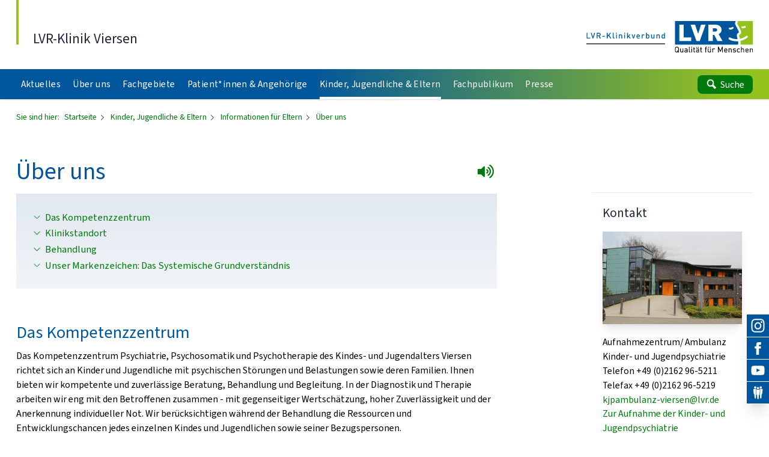

--- FILE ---
content_type: text/html
request_url: https://klinik-viersen.lvr.de/de/nav_main/fuer_kinder__jugendliche_und_eltern/informationen_fuer_eltern/ueber_uns/ueber_uns_1.html
body_size: 14418
content:
<!DOCTYPE html>
<!-- NOINDEX -->
<html xmlns="http://www.w3.org/1999/xhtml" xml:lang="de" lang="de">
<head>
	<meta http-equiv="content-type" content="text/html; charset=utf-8">
	<meta http-equiv="X-UA-Compatible" content="IE=edge"/>
	<meta name="viewport" content="width=device-width, shrink-to-fit=no">
	<!-- INDEX -->
	<title> &Uuml;ber uns - LVR-Klinik Viersen </title>
	<meta name="Description" content="Das Kompetenzzentrum Psychiatrie, Psychosomatik und Psychotherapie des Kindes- und Jugendalters Viersen richtet sich an Kinder und Jugendliche mit psychischen St&ouml;rungen und Belastungen sowie deren Familien. " />
	<meta name="Keywords" content="LVR-Klinik Viersen, Fachbereich, Kinderpsychiatrie, jugendpsychiatrie, Kinder- und Jugendpsychiatrie, Kompetenzzentrum, Psychotherapie," />
	<meta name="Changed" content="2015/06/08 15:52:47" />
	<meta name="TimeStamp" content="28.01.2026, 18:35:38" />
	<meta name="LVR_Section" content="" />
	<meta name="LVR_Category" content="Artikel"/>
	<!-- NOINDEX -->
	<meta name="WT.ti" content="ueber uns 1" />
	<meta name="Author" content="" />
	<meta name="Robots" content="all, noodp" />
	<link rel="shortcut icon" type="image/x-icon" href="/media/mastervorlagen/img/favicon.ico" />
	<link rel="stylesheet" type="text/css" media="screen" href="/media/mastervorlagen/css/screen.css" />
	<link rel="stylesheet" type="text/css" href="/media/mastervorlagen/css/cookies.css" media="screen" />
	<link rel="stylesheet" href="https://media.lvr.de/font_awesome/live/css/all.css" crossorigin="anonymous"/>
	<script type="text/javascript" src="/media/mastervorlagen/js/main.min.js"></script>
<script src="//f1-eu.readspeaker.com/script/5363/webReader/webReader.js?pids=wr"></script>
<script>		
	function openAndRead(readspeaker) {
		if (!readspeaker.classList.contains('readspeaker_active')) {
			readspeaker.classList.add("readspeaker_active");
			document.getElementById('rs_form').style.display = "block";
	    	setTimeout("document.getElementById('rs_playbutton').click();",1000);
		} else {
			readspeaker.classList.remove("readspeaker_active");
			document.getElementById('rs_form').style.display = "none";
			document.getElementById('rs_form').getElementsByClassName('rsbtn_stop').click();
		}
	}	
</script> 
		<script src="https://cloud.ccm19.de/app.js?apiKey=a5c6b140b8918be96bfa66acfb4a4d3dc6f8cb0e61841db8&amp;domain=6870f0a9c9b8d20117097a02" referrerpolicy="origin"></script>
</head>
<body data-url-svg-icons="/media/mastervorlagen/img/icons/icon-library.svg">
		<a class="sr-only" href="#main">Direkt zum Inhalt</a>
		            <header id="header" class="header z-2 bg-white shadow">
              <div class="container-fluid">
                <div class="flex flex-row justify-between items-end pt-lg pb-sm-base">
                  <div>
                    <a  href="/de/nav_main/startseite.html" title="Link zur Startseite" class="header__claim block 2xl:flex translate-y-[0px] leading-tight pl-base hover:no-underline">
                      <div>
                      <span class="text-2xl text-slate-800"> LVR-Klinik Viersen </span>
                      
					  </div>
                    </a>
                  </div>
                  <div class="header__logo flex-shrink-0 ml-lg" aria-hidden="true">
                    <div class="h-custom-logo -translate-y-[0.125em]">
                    	<svg width="76px" height="23px" viewBox="0 0 76 23" class="h-full w-auto md:hidden"></svg>
						<svg width="152px" height="23px" viewBox="0 0 152 23" class="h-full w-auto hidden md:block"></svg>
						<a title="Startseite" href="/" tabindex="-1" class="block absolute left-0 top-0 w-full md:flex">
							<img src="/media/mastervorlagen/img/submarke-links-kvb.svg" class="w-1/2 mr-4 hidden md:block" alt="Logo Klinikverbund">
							<img src="/media/mastervorlagen/img/logo-lvr.svg" class="w-full md:w-1/2" alt="Logo LVR">
							<img src="/media/mastervorlagen/img/submarke-unten-kvb.svg" class="absolute left-0 top-0 w-full md:hidden" alt="Logo Klinikverbund">
						</a>  		
                    </div>
                  </div>
                </div>
                <div class="pb-xl md:pb-2xs"></div>
              </div>
              <div class="bluegreen-gradient w-full overflow-hidden">
                <div class="container-fluid">
                  <nav id="nav" class="nav bluegreen jst flex flex-row justify-between" data-jst="nav-main" data-navtype="subnav" data-label-site="Zur Seite" data-label-back="Zurück">
                    <ul class="nav__list flex-grow flex flex-row h-full list-reset bold">
<li  class="nav__listitem var nav__mainitem lev-0 hidden xl:block mr-1 2xl:mr-3" data-display="md">
<a href="../../../aktuelles/aktuelles_1.html"  class="nav__link block h-full py-0 px-2 leading-extra-loose whitespace-nowrap tracking-wide text-xs 2xl:text-sm text-white hover:text-white hover:no-underline">
	<span class="inline-block w-full">Aktuelles</span>
</a>
				<ul class="nav__list hidden"><li  class="nav__listitem lev-1">
<a href="../../../aktuelles/fort__und_weiterbildung_3/fort__und_weiterbildung_8.html"  class="nav__link">
	Fort- und Weiterbildung
</a>
				</li><li  class="nav__listitem lev-1">
<a href="../../../aktuelles/veranstaltungen_1/inhaltsseite_veranstaltungen.html"  class="nav__link">
	Veranstaltungen
</a>
				</li></ul></li><li  class="nav__listitem var nav__mainitem lev-0 hidden xl:block mr-1 2xl:mr-3" data-display="md">
<a href="../../../unsere_klinik___ueber_uns/ueber_uns_1.html"  class="nav__link block h-full py-0 px-2 leading-extra-loose whitespace-nowrap tracking-wide text-xs 2xl:text-sm text-white hover:text-white hover:no-underline">
	<span class="inline-block w-full">&Uuml;ber uns</span>
</a>
				<ul class="nav__list hidden"><li  class="nav__listitem lev-1">
<a href="../../../unsere_klinik___ueber_uns/leitbild/uber_uns_leitbild_s.html"  class="nav__link">
	Leitbild
</a>
				</li><li  class="nav__listitem lev-1">
<a href="../../../unsere_klinik___ueber_uns/vorstand/vorstand_1.html"  class="nav__link">
	Vorstand
</a>
				</li><li  class="nav__listitem lev-1">
<a href="../../../unsere_klinik___ueber_uns/struktur___organigramm/struktur___organigramm_1.html"  class="nav__link">
	Struktur/Organigramm
</a>
				</li><li  class="nav__listitem lev-1">
<a href="../../../unsere_klinik___ueber_uns/kommunale_einbindung___versorgungsbereiche/interaktive_karte_tk_1.html"  class="nav__link">
	Kommunale Einbindung / Versorgungsbereiche
</a>
				</li><li  class="nav__listitem lev-1">
<a href="../../../unsere_klinik___ueber_uns/pflegeausbildung/karriere_ausbildung_pflegeausbildung_s.html"  class="nav__link">
	Bildungszentrum
</a>
				<ul class="nav__list hidden"><li  class="nav__listitem lev-2">
<a href="../../../unsere_klinik___ueber_uns/pflegeausbildung/ausbildung_1/ausbildung_7.html"  class="nav__link">
	Ausbildung
</a>
				</li><li  class="nav__listitem lev-2">
<a href="../../../unsere_klinik___ueber_uns/pflegeausbildung/ausbildungsstruktur_2/ausbildungsstruktur_3.html"  class="nav__link">
	Ausbildungsstruktur
</a>
				</li><li  class="nav__listitem lev-2">
<a href="../../../unsere_klinik___ueber_uns/pflegeausbildung/ausstattung_2/ausstattung_3.html"  class="nav__link">
	Ausstattung
</a>
				</li><li  class="nav__listitem lev-2">
<a href="../../../unsere_klinik___ueber_uns/pflegeausbildung/bewerbung_2/bewerbung_3.html"  class="nav__link">
	Bewerbung
</a>
				</li><li  class="nav__listitem lev-2">
<a href="../../../unsere_klinik___ueber_uns/pflegeausbildung/duales_studium_1/inhaltsseite_duales_studium.html"  class="nav__link">
	Duales Studium
</a>
				</li><li  class="nav__listitem lev-2">
<a href="../../../unsere_klinik___ueber_uns/pflegeausbildung/team_2/team_3.html"  class="nav__link">
	Team
</a>
				</li><li  class="nav__listitem lev-2">
<a href="../../../unsere_klinik___ueber_uns/pflegeausbildung/wohnmoeglichkeiten_1/wohnmoeglichkeiten_1.html"  class="nav__link">
	Wohnm&ouml;glichkeiten
</a>
				</li><li  class="nav__listitem lev-2">
<a href="../../../unsere_klinik___ueber_uns/pflegeausbildung/ausbildungsvideos_1/karriere_pflegeausbildung_ausbildungsvideos_s.html"  class="nav__link">
	Ausbildungsvideos
</a>
				</li></ul></li><li  class="nav__listitem lev-1">
<a href="../../../unsere_klinik___ueber_uns/qualitaetsmanagement/ankerseite_qualitaetsmanagement_as.html"  class="nav__link">
	Qualit&auml;tsmanagement
</a>
				</li><li  class="nav__listitem lev-1">
<a href="../../../unsere_klinik___ueber_uns/oeffentlichkeitsarbeit/oeffentlichkeitsarbeit_1.html"  class="nav__link">
	&Ouml;ffentlichkeitsarbeit
</a>
				</li><li  class="nav__listitem lev-1">
<a href="../../../unsere_klinik___ueber_uns/migration_und_integration/ueber_uns_integrationsbeauftragte_s.html"  class="nav__link">
	Migration und Integration
</a>
				</li><li  class="nav__listitem lev-1">
<a href="../../../unsere_klinik___ueber_uns/ethik/ethik_anker.html"  class="nav__link">
	Ethik
</a>
				</li><li  class="nav__listitem lev-1">
<a href="../../../unsere_klinik___ueber_uns/kontakt/kontakt_1.html"  class="nav__link">
	Kontakt
</a>
				<ul class="nav__list hidden"><li  class="nav__listitem lev-2">
<a href="../../../unsere_klinik___ueber_uns/kontakt/sicherheitsbeauftragte_personen/ankerseite_sicherheitsbeauftragte_personen.html"  class="nav__link">
	Sicherheitsbeauftragte Personen
</a>
				</li><li  class="nav__listitem lev-2">
<a href="../../../unsere_klinik___ueber_uns/kontakt/kjp_2/fachbereich.html"  class="nav__link">
	Kinder- und Jugendpsychiatrie
</a>
				<ul class="nav__list hidden"><li  class="nav__listitem lev-3">
<a href="../../../unsere_klinik___ueber_uns/kontakt/kjp_2/jugendliche/jugendliche_1.html"  class="nav__link">
	Jugendliche
</a>
				<ul class="nav__list hidden"><li  class="nav__listitem lev-4">
<a href="../../../unsere_klinik___ueber_uns/kontakt/kjp_2/jugendliche/stationen/stationen_1.html"  class="nav__link">
	Stationen
</a>
				</li></ul></li></ul></li><li  class="nav__listitem lev-2">
<a href="../../../unsere_klinik___ueber_uns/kontakt/ueber_uns_kontakte_lvr_bildungszentrum/team_3.html"  class="nav__link">
	LVR-Bildungszentrum
</a>
				</li><li  class="nav__listitem lev-2">
<a href="../../../unsere_klinik___ueber_uns/kontakt/wohnverbund_viersen/ueber_uns_kontakte_wohnverbund_viersen_s.html"  class="nav__link">
	Wohnverbund Viersen
</a>
				</li></ul></li><li  class="nav__listitem lev-1">
<a href="../../../unsere_klinik___ueber_uns/lageplan_klinik/uebersichtskarte_mit_wege_zum_lvr.html"  class="nav__link">
	Anreise
</a>
				</li><li  class="nav__listitem lev-1">
<a href="../../../unsere_klinik___ueber_uns/personalrat_1/personalrat_1.html"  class="nav__link">
	Personalrat
</a>
				</li><li  class="nav__listitem lev-1">
<a href="../../../unsere_klinik___ueber_uns/apotheke_2/apotheke_ab.html"  class="nav__link">
	Apotheke
</a>
				<ul class="nav__list hidden"><li  class="nav__listitem lev-2">
<a href="../../../unsere_klinik___ueber_uns/apotheke_2/anfahrt_1/apotheke_anfahrt_s.html"  class="nav__link">
	Anfahrt
</a>
				</li></ul></li><li  class="nav__listitem lev-1">
<a href="../../../unsere_klinik___ueber_uns/geschichte_der_lvr_klinik_viersen/geschichte_der_lvr_klinik_viersen.html"  class="nav__link">
	Geschichte der LVR-Klinik Viersen
</a>
				</li></ul></li><li  class="nav__listitem var nav__mainitem lev-0 hidden xl:block mr-1 2xl:mr-3" data-display="md">
<a href="../../../fachgebiete___behandlungsangebote/fachgebiete___behandlungsangebote_1.html"  class="nav__link block h-full py-0 px-2 leading-extra-loose whitespace-nowrap tracking-wide text-xs 2xl:text-sm text-white hover:text-white hover:no-underline">
	<span class="inline-block w-full">Fachgebiete</span>
</a>
				<ul class="nav__list hidden"><li  class="nav__listitem lev-1">
<a href="../../../fachgebiete___behandlungsangebote/allgemeine_psychiatrie/allgemeine_psychiatrie_1.html"  class="nav__link">
	Allgemeine Psychiatrie
</a>
				<ul class="nav__list hidden"><li  class="nav__listitem lev-2">
<a href="../../../fachgebiete___behandlungsangebote/allgemeine_psychiatrie/struktur_anfahrt_lageplan/struktur_anfahrt_lageplan_2.html"  class="nav__link">
	Struktur/Anfahrt/Lageplan
</a>
				</li><li  class="nav__listitem lev-2">
<a href="../../../fachgebiete___behandlungsangebote/allgemeine_psychiatrie/ambulanzen_3/ambulanzen_2.html"  class="nav__link">
	Ambulanzen
</a>
				<ul class="nav__list hidden"><li  class="nav__listitem lev-3">
<a href="../../../fachgebiete___behandlungsangebote/allgemeine_psychiatrie/ambulanzen_3/allgemeine_psychiatrie_2/allgemeine_psychiatrie_ankerseite_2.html"  class="nav__link">
	Ambulanz f&uuml;r Allgemeine Psychiatrie und Psychotherapie
</a>
				</li><li  class="nav__listitem lev-3">
<a href="../../../fachgebiete___behandlungsangebote/allgemeine_psychiatrie/ambulanzen_3/ambulanz_geistige_behinderung_2/ambulanz_geistige_behindrung_2.html"  class="nav__link">
	Ambulanz f&uuml;r Menschen mit geistiger Behinderung und psychischer Erkrankung
</a>
				</li><li  class="nav__listitem lev-3">
<a href="../../../fachgebiete___behandlungsangebote/allgemeine_psychiatrie/ambulanzen_3/institutsambulanz_migranten_1/institutsambulanz_migranten_9.html"  class="nav__link">
	Ambulanz f&uuml;r transkulturelle Psychiatrie und Psychotherapie 
</a>
				<ul class="nav__list hidden"><li  class="nav__listitem lev-4">
<a href="../../../fachgebiete___behandlungsangebote/allgemeine_psychiatrie/ambulanzen_3/institutsambulanz_migranten_1/deutsch_2/institutsambulanz_migranten_8.html"  class="nav__link">
	Deutsch
</a>
				</li><li  class="nav__listitem lev-4">
<a href="../../../fachgebiete___behandlungsangebote/allgemeine_psychiatrie/ambulanzen_3/institutsambulanz_migranten_1/englisch_2/englisch_7.html"  class="nav__link">
	English
</a>
				</li><li  class="nav__listitem lev-4">
<a href="../../../fachgebiete___behandlungsangebote/allgemeine_psychiatrie/ambulanzen_3/institutsambulanz_migranten_1/tuerkisch_3/tuerkisch_ankerseite_3.html"  class="nav__link">
	T&uuml;rkisch
</a>
				</li></ul></li></ul></li><li  class="nav__listitem lev-2">
<a href="../../../fachgebiete___behandlungsangebote/allgemeine_psychiatrie/tageskliniken_3/fachbereiche_allg_psych_tk_viersen_s.html"  class="nav__link">
	Tageskliniken
</a>
				</li><li  class="nav__listitem lev-2">
<a href="../../../fachgebiete___behandlungsangebote/allgemeine_psychiatrie/stationaere_angebote_2/stationaere_angebot_allgemeinpsychiatrie.html"  class="nav__link">
	Station&auml;re Angebote
</a>
				</li><li  class="nav__listitem lev-2">
<a href="../../../fachgebiete___behandlungsangebote/allgemeine_psychiatrie/interkulturelles_angebot/interkulturelles_angebot_1.html"  class="nav__link">
	Transkulturelles Angebot
</a>
				</li><li  class="nav__listitem lev-2">
<a href="../../../fachgebiete___behandlungsangebote/allgemeine_psychiatrie/diagnostik/diagnostik_8.html"  class="nav__link">
	Diagnostik
</a>
				</li><li  class="nav__listitem lev-2">
<a href="../../../fachgebiete___behandlungsangebote/allgemeine_psychiatrie/therapie/therapie_1.html"  class="nav__link">
	Therapie
</a>
				</li><li  class="nav__listitem lev-2">
<a href="../../../fachgebiete___behandlungsangebote/allgemeine_psychiatrie/staeb/stations_aequivalente_behandlung_s.html"  class="nav__link">
	St&auml;b
</a>
				</li><li  class="nav__listitem lev-2">
<a href="../../../fachgebiete___behandlungsangebote/allgemeine_psychiatrie/videos_2/fachbereiche_videos_s.html"  class="nav__link">
	Videos
</a>
				</li></ul></li><li  class="nav__listitem lev-1">
<a href="../../../fachgebiete___behandlungsangebote/abhaengigkeiten___suchtbehandlung/abhaengigkeiten___suchtbehandlung_1.html"  class="nav__link">
	Abh&auml;ngigkeitserkrankungen
</a>
				<ul class="nav__list hidden"><li  class="nav__listitem lev-2">
<a href="../../../fachgebiete___behandlungsangebote/abhaengigkeiten___suchtbehandlung/struktur__anfahrt__lageplan/struktur__anfahrt__lagepaln.html"  class="nav__link">
	Struktur/Anfahrt/Lageplan
</a>
				</li><li  class="nav__listitem lev-2">
<a href="../../../fachgebiete___behandlungsangebote/abhaengigkeiten___suchtbehandlung/ambulanzen_4/ambulanz_sucht_psychiotherapie_4.html"  class="nav__link">
	Ambulanzen
</a>
				<ul class="nav__list hidden"><li  class="nav__listitem lev-3">
<a href="../../../fachgebiete___behandlungsangebote/abhaengigkeiten___suchtbehandlung/ambulanzen_4/allgemeine_informationen_4/allgemeine_informationen_5.html"  class="nav__link">
	Allgemeine Informationen
</a>
				</li><li  class="nav__listitem lev-3">
<a href="../../../fachgebiete___behandlungsangebote/abhaengigkeiten___suchtbehandlung/ambulanzen_4/angebote_fuer_alkohol__und_medikamenten_abhaengige_menschen_3/angebot_alkohol_medikamente_4.html"  class="nav__link">
	Angebote f&uuml;r Menschen mit Alkohol und Medikamentenproblematik 
</a>
				</li><li  class="nav__listitem lev-3">
<a href="../../../fachgebiete___behandlungsangebote/abhaengigkeiten___suchtbehandlung/ambulanzen_4/angebote_fuer_cannabis_abhaengige_menschen_5/angebot_cannabisabhaengige_5.html"  class="nav__link">
	Angebote f&uuml;r cannabis-abh&auml;ngige Menschen 
</a>
				</li><li  class="nav__listitem lev-3">
<a href="../../../fachgebiete___behandlungsangebote/abhaengigkeiten___suchtbehandlung/ambulanzen_4/angebote_der_adhs_ambulanz/abhaengigkeitserkrankungen_angebot_der_adhs_ambulanz_s.html"  class="nav__link">
	Angebote der ADHS-Ambulanz
</a>
				</li></ul></li><li  class="nav__listitem lev-2">
<a href="../../../fachgebiete___behandlungsangebote/abhaengigkeiten___suchtbehandlung/stationaere_angebote_1/stationaere_angebote_2.html"  class="nav__link">
	station&auml;re Angebote
</a>
				<ul class="nav__list hidden"><li  class="nav__listitem lev-3">
<a href="../../../fachgebiete___behandlungsangebote/abhaengigkeiten___suchtbehandlung/stationaere_angebote_1/geschlossen_medi_alk_entzugsstation/geschlossene_medi_alk_entzugsstation.html"  class="nav__link">
	Medikamenten- und Alkohol Entzugsstation S1
</a>
				</li><li  class="nav__listitem lev-3">
<a href="../../../fachgebiete___behandlungsangebote/abhaengigkeiten___suchtbehandlung/stationaere_angebote_1/qualifizierte_drogenentzugsstation/qualifizierte_drogenentzugsstation_1.html"  class="nav__link">
	Qualifizierte Drogenentzugsstation S2
</a>
				</li><li  class="nav__listitem lev-3">
<a href="../../../fachgebiete___behandlungsangebote/abhaengigkeiten___suchtbehandlung/stationaere_angebote_1/drogen_entzugsstation_aufwind_/drogen_entzugsstation_aufwind.html"  class="nav__link">
	Qualifizierte Drogen-Entzugsstation &quot;AUFWIND&quot; S3
</a>
				</li></ul></li><li  class="nav__listitem lev-2">
<a href="../../../fachgebiete___behandlungsangebote/abhaengigkeiten___suchtbehandlung/tageskliniken/nettetal/behandlungsangebote_tagesklinik_nettetal_s.html"  class="nav__link">
	Tageskliniken
</a>
				<ul class="nav__list hidden"><li  class="nav__listitem lev-3">
<a href="../../../fachgebiete___behandlungsangebote/abhaengigkeiten___suchtbehandlung/tageskliniken/nettetal/behandlungsangebote_tagesklinik_nettetal_s.html"  class="nav__link">
	Nettetal
</a>
				</li></ul></li></ul></li><li  class="nav__listitem lev-1">
<a href="../../../fachgebiete___behandlungsangebote/gerontopsychiatrie/gerontopsychiatrie_1.html"  class="nav__link">
	Gerontopsychiatrie
</a>
				<ul class="nav__list hidden"><li  class="nav__listitem lev-2">
<a href="../../../fachgebiete___behandlungsangebote/gerontopsychiatrie/struktur_anfahrt_lageplan_4/geronto_struktur_anfahrt_lageplan.html"  class="nav__link">
	Struktur/Anfahrt/Lageplan
</a>
				</li><li  class="nav__listitem lev-2">
<a href="../../../fachgebiete___behandlungsangebote/gerontopsychiatrie/ambulanzen_7/fachbereiche_geronto_ambulanz_s.html"  class="nav__link">
	Ambulanzen
</a>
				</li><li  class="nav__listitem lev-2">
<a href="../../../fachgebiete___behandlungsangebote/gerontopsychiatrie/tagesklinik/fachgebiete_geronto_tk_gerontopsychiatrie_s.html"  class="nav__link">
	Tagesklinik
</a>
				</li><li  class="nav__listitem lev-2">
<a href="../../../fachgebiete___behandlungsangebote/gerontopsychiatrie/stationaeres_angebot_3/stationaeres_angebot_5.html"  class="nav__link">
	Station&auml;res Angebot
</a>
				</li><li  class="nav__listitem lev-2">
<a href="../../../fachgebiete___behandlungsangebote/gerontopsychiatrie/diagnostik_6/diagnostik_7.html"  class="nav__link">
	Diagnostik
</a>
				</li><li  class="nav__listitem lev-2">
<a href="../../../fachgebiete___behandlungsangebote/gerontopsychiatrie/therapie_5/therapie_7.html"  class="nav__link">
	Therapie
</a>
				</li><li  class="nav__listitem lev-2">
<a href="../../../fachgebiete___behandlungsangebote/gerontopsychiatrie/gerontopsychiatrische_beratung/gerontopsychiatrische_beratung_1.html"  class="nav__link">
	Gerontopsychiatrische Beratung
</a>
				</li></ul></li><li  class="nav__listitem lev-1">
<a href="../../../fachgebiete___behandlungsangebote/kinder__und_jugendpsychiatrie/kinder__und_jugendpsychiatrie_1.html"  class="nav__link">
	Kinder- und Jugendpsychiatrie
</a>
				<ul class="nav__list hidden"><li  class="nav__listitem lev-2">
<a href="../../../fachgebiete___behandlungsangebote/kinder__und_jugendpsychiatrie/struktur_anfahrt_lageplan_1/struktur_anfahrt_lageplan_3.html"  class="nav__link">
	Struktur/Anfahrt/Lageplan
</a>
				</li><li  class="nav__listitem lev-2">
<a href="../../../fachgebiete___behandlungsangebote/kinder__und_jugendpsychiatrie/ambulanzen_5/ambulanzen_8.html"  class="nav__link">
	Ambulanzen
</a>
				<ul class="nav__list hidden"><li  class="nav__listitem lev-3">
<a href="../../../fachgebiete___behandlungsangebote/kinder__und_jugendpsychiatrie/ambulanzen_5/erkelenz_1/fachbereiche_kjp_erkelenz_s.html"  class="nav__link">
	Erkelenz
</a>
				</li><li  class="nav__listitem lev-3">
<a href="../../../fachgebiete___behandlungsangebote/kinder__und_jugendpsychiatrie/ambulanzen_5/heinsberg_4/ambulanz_heinsberg.html"  class="nav__link">
	Heinsberg
</a>
				</li><li  class="nav__listitem lev-3">
<a href="../../../fachgebiete___behandlungsangebote/kinder__und_jugendpsychiatrie/ambulanzen_5/krefeld_3/ambulanz_krefeld_s.html"  class="nav__link">
	Krefeld
</a>
				</li><li  class="nav__listitem lev-3">
<a href="../../../fachgebiete___behandlungsangebote/kinder__und_jugendpsychiatrie/ambulanzen_5/moenchengladbach_1/ambulanz_mg_s.html"  class="nav__link">
	M&ouml;nchengladbach
</a>
				</li><li  class="nav__listitem lev-3">
<a href="../../../fachgebiete___behandlungsangebote/kinder__und_jugendpsychiatrie/ambulanzen_5/viersen_6/ambulanz_viersen_suechteln_s.html"  class="nav__link">
	Viersen-S&uuml;chteln
</a>
				</li></ul></li><li  class="nav__listitem lev-2">
<a href="../../../fachgebiete___behandlungsangebote/kinder__und_jugendpsychiatrie/tageskliniken_6/tageskliniken_7.html"  class="nav__link">
	Tageskliniken
</a>
				<ul class="nav__list hidden"><li  class="nav__listitem lev-3">
<a href="../../../fachgebiete___behandlungsangebote/kinder__und_jugendpsychiatrie/tageskliniken_6/heinsberg_3/heinsberg_5.html"  class="nav__link">
	Heinsberg
</a>
				</li><li  class="nav__listitem lev-3">
<a href="../../../fachgebiete___behandlungsangebote/kinder__und_jugendpsychiatrie/tageskliniken_6/krefeld_7/tk_krefeld_s.html"  class="nav__link">
	Krefeld
</a>
				</li><li  class="nav__listitem lev-3">
<a href="../../../fachgebiete___behandlungsangebote/kinder__und_jugendpsychiatrie/tageskliniken_6/moenchengladbach_10/mg_s.html"  class="nav__link">
	M&ouml;nchengladbach
</a>
				</li><li  class="nav__listitem lev-3">
<a href="../../../fachgebiete___behandlungsangebote/kinder__und_jugendpsychiatrie/tageskliniken_6/neuss_3/tk_neuss_s.html"  class="nav__link">
	Neuss
</a>
				</li><li  class="nav__listitem lev-3">
<a href="../../../fachgebiete___behandlungsangebote/kinder__und_jugendpsychiatrie/tageskliniken_6/viersen_fanny_zahn_2/tk_viersen_s.html"  class="nav__link">
	Viersen
</a>
				</li></ul></li><li  class="nav__listitem lev-2">
<a href="../../../fachgebiete___behandlungsangebote/kinder__und_jugendpsychiatrie/stationaeres_angebot_1/stationaeres_angebot_2.html"  class="nav__link">
	Station&auml;res Angebot
</a>
				<ul class="nav__list hidden"><li  class="nav__listitem lev-3">
<a href="../../../fachgebiete___behandlungsangebote/kinder__und_jugendpsychiatrie/stationaeres_angebot_1/psychiatrische_kinder_und_jugend_stationen/psychiatriesche_kinder_und_jugend_stationen.html"  class="nav__link">
	Psychiatrische Kinder und Jugend Stationen
</a>
				</li><li  class="nav__listitem lev-3">
<a href="../../../fachgebiete___behandlungsangebote/kinder__und_jugendpsychiatrie/stationaeres_angebot_1/psychosomatik_im_akh/ankerseite_psychosomatik_im_akh.html"  class="nav__link">
	Psychosomatik
</a>
				</li><li  class="nav__listitem lev-3">
<a href="../../../fachgebiete___behandlungsangebote/kinder__und_jugendpsychiatrie/stationaeres_angebot_1/qualifizierte_entzugsbehandlung/qualifizierte_entzugsbehandlung_1.html"  class="nav__link">
	Qualifizierte Entzugsbehandlung/ medizinische Rehabilitation
</a>
				</li><li  class="nav__listitem lev-3">
<a href="../../../fachgebiete___behandlungsangebote/kinder__und_jugendpsychiatrie/stationaeres_angebot_1/gerhard_bosch_haus_2/gerhard_bosch_haus_4.html"  class="nav__link">
	Gerhard Bosch Haus
</a>
				</li><li  class="nav__listitem lev-3">
<a href="../../../fachgebiete___behandlungsangebote/kinder__und_jugendpsychiatrie/stationaeres_angebot_1/integrative_rehabilitation_fuer_jugendliche_1/intensiv_wohngruppe_kjp.html"  class="nav__link">
	Fanny Zahn Haus II
</a>
				</li><li  class="nav__listitem lev-3">
<a href="../../../fachgebiete___behandlungsangebote/kinder__und_jugendpsychiatrie/stationaeres_angebot_1/moersenstrasse_1/ankerseite_moersenstrasse_88.html"  class="nav__link">
	Moersenstra&szlig;e 88
</a>
				</li><li  class="nav__listitem lev-3">
<a href="../../../fachgebiete___behandlungsangebote/kinder__und_jugendpsychiatrie/stationaeres_angebot_1/eltern_kind_station_3/eltern_kind_station_3.html"  class="nav__link">
	Eltern-Kind Station
</a>
				</li></ul></li><li  class="nav__listitem lev-2">
<a href="../../../fachgebiete___behandlungsangebote/kinder__und_jugendpsychiatrie/diagnostik_4/diagnostik_5.html"  class="nav__link">
	Diagnostik
</a>
				</li><li  class="nav__listitem lev-2">
<a href="../../../fachgebiete___behandlungsangebote/kinder__und_jugendpsychiatrie/therapie_4/therapien_kjp.html"  class="nav__link">
	Therapie
</a>
				</li><li  class="nav__listitem lev-2">
<a href="../../../fachgebiete___behandlungsangebote/kinder__und_jugendpsychiatrie/sozialarbeit/inhaltsseite_sozialarbeit.html"  class="nav__link">
	Sozialarbeit
</a>
				</li><li  class="nav__listitem lev-2">
<a href="../../../fachgebiete___behandlungsangebote/kinder__und_jugendpsychiatrie/stationsaequivalente_behandlung_1/stationsaequivalente_behandlung.html"  class="nav__link">
	Stations&auml;quivalente Behandlung
</a>
				</li></ul></li><li  class="nav__listitem lev-1">
<a href="../../../fachgebiete___behandlungsangebote/psychosomatik_1/psychosomatik_2.html"  class="nav__link">
	Psychosomatik
</a>
				<ul class="nav__list hidden"><li  class="nav__listitem lev-2">
<a href="../../../fachgebiete___behandlungsangebote/psychosomatik_1/struktur_anfahrt_lageplan_6/struktur_anfahrt_lageplan.html"  class="nav__link">
	Struktur/Anfahrt/Lageplan
</a>
				</li><li  class="nav__listitem lev-2">
<a href="../../../fachgebiete___behandlungsangebote/psychosomatik_1/ambulanz_5/psychosomatik_ambulanzen_s.html"  class="nav__link">
	Ambulanzen
</a>
				<ul class="nav__list hidden"><li  class="nav__listitem lev-3">
<a href="../../../fachgebiete___behandlungsangebote/psychosomatik_1/ambulanz_5/allgemeine_ambulanz/ambulanz_6.html"  class="nav__link">
	Allgemeine Ambulanz
</a>
				</li><li  class="nav__listitem lev-3">
<a href="../../../fachgebiete___behandlungsangebote/psychosomatik_1/ambulanz_5/psychosomatische_privat_ambulanz/psychosomatik_psychosomatische_privat_ambulanz_s.html"  class="nav__link">
	Psychosomatische Privatambulanz
</a>
				</li><li  class="nav__listitem lev-3">
<a href="../../../fachgebiete___behandlungsangebote/psychosomatik_1/ambulanz_5/oeg_traumaambulanz/oeg_traumaambulanz.html"  class="nav__link">
	OEG-Traumaambulanz
</a>
				</li></ul></li><li  class="nav__listitem lev-2">
<a href="../../../fachgebiete___behandlungsangebote/psychosomatik_1/tageskliniken_psychosomatik/tagesklinik_psychosomattk_kempen_s.html"  class="nav__link">
	Tageskliniken Psychosomatik
</a>
				</li><li  class="nav__listitem lev-2">
<a href="../../../fachgebiete___behandlungsangebote/psychosomatik_1/stationaeres_angebot_4/stationaeres_angebot.html"  class="nav__link">
	station&auml;res Angebot
</a>
				</li><li  class="nav__listitem lev-2">
<a href="../../../fachgebiete___behandlungsangebote/psychosomatik_1/konsilar_liasion_dienst/konsilar_liasionsdienst.html"  class="nav__link">
	Konsilar-Liasion Dienst
</a>
				</li></ul></li><li  class="nav__listitem lev-1">
<a href="../../../fachgebiete___behandlungsangebote/forensische_psychiatrie/forensische_psychiatrie_3.html"  class="nav__link">
	Forensische Psychiatrie
</a>
				<ul class="nav__list hidden"><li  class="nav__listitem lev-2">
<a href="../../../fachgebiete___behandlungsangebote/forensische_psychiatrie/krankheitsbilder/krankheitsbilder_1.html"  class="nav__link">
	Krankheitsbilder
</a>
				</li><li  class="nav__listitem lev-2">
<a href="../../../fachgebiete___behandlungsangebote/forensische_psychiatrie/allgemeine_informationen/allgemeine_informationen_1.html"  class="nav__link">
	Allgemeine Informationen
</a>
				<ul class="nav__list hidden"><li  class="nav__listitem lev-3">
<a href="../../../fachgebiete___behandlungsangebote/forensische_psychiatrie/allgemeine_informationen/rechtliche_rahmenbedingungen/rechtliche_rahmenbedingungen_1.html"  class="nav__link">
	Rechtliche Rahmenbedingungen
</a>
				</li><li  class="nav__listitem lev-3">
<a href="../../../fachgebiete___behandlungsangebote/forensische_psychiatrie/allgemeine_informationen/ziele_des_massregelvollzug/ziele_des_massregelvollzugs.html"  class="nav__link">
	Ziele des Ma&szlig;regelvollzug
</a>
				</li><li  class="nav__listitem lev-3">
<a href="../../../fachgebiete___behandlungsangebote/forensische_psychiatrie/allgemeine_informationen/der_beirat_der_forensischen_abteilung/der_beirat_der_forensischen_abteilung_1.html"  class="nav__link">
	Der Beirat der Forensischen Abteilung
</a>
				</li><li  class="nav__listitem lev-3">
<a href="../../../fachgebiete___behandlungsangebote/forensische_psychiatrie/allgemeine_informationen/behandlung_im_massregelvollzug/behandlung_im_massregelvollzug_1.html"  class="nav__link">
	Behandlung im Ma&szlig;regelvollzug
</a>
				</li><li  class="nav__listitem lev-3">
<a href="../../../fachgebiete___behandlungsangebote/forensische_psychiatrie/allgemeine_informationen/entlassung_und_nachsorge_1/entlassung_und_nachsorge_1.html"  class="nav__link">
	Entlassung und Nachsorge
</a>
				</li><li  class="nav__listitem lev-3">
<a href="../../../fachgebiete___behandlungsangebote/forensische_psychiatrie/allgemeine_informationen/angehoerigengruppen_1/angehoerigengruppe.html"  class="nav__link">
	Angeh&ouml;rigengruppen
</a>
				</li></ul></li><li  class="nav__listitem lev-2">
<a href="../../../fachgebiete___behandlungsangebote/forensische_psychiatrie/forensische_psychiatrie_1/forensische_psychiatrie_6.html"  class="nav__link">
	Forensische Psychiatrie
</a>
				</li><li  class="nav__listitem lev-2">
<a href="../../../fachgebiete___behandlungsangebote/forensische_psychiatrie/sicherheit_1/sicherheit_1.html"  class="nav__link">
	Sicherheit
</a>
				<ul class="nav__list hidden"><li  class="nav__listitem lev-3">
<a href="../../../fachgebiete___behandlungsangebote/forensische_psychiatrie/sicherheit_1/hochsicherheitsneubau/hochsicherheitsneubau_1.html"  class="nav__link">
	Hochsicherheitsneubau
</a>
				</li><li  class="nav__listitem lev-3">
<a href="../../../fachgebiete___behandlungsangebote/forensische_psychiatrie/sicherheit_1/sicherung/sicherung_1.html"  class="nav__link">
	Sicherung
</a>
				</li><li  class="nav__listitem lev-3">
<a href="../../../fachgebiete___behandlungsangebote/forensische_psychiatrie/sicherheit_1/taeterbehandlung_als_opferschutz/taeterbehandlung_als_opferschutz_1.html"  class="nav__link">
	T&auml;terbehandlung als Opferschutz
</a>
				</li><li  class="nav__listitem lev-3">
<a href="../../../fachgebiete___behandlungsangebote/forensische_psychiatrie/sicherheit_1/entweichung/entweichungen.html"  class="nav__link">
	Entweichung
</a>
				</li><li  class="nav__listitem lev-3">
<a href="../../../fachgebiete___behandlungsangebote/forensische_psychiatrie/sicherheit_1/vollzugslockerung_1/vollzugslockerung.html"  class="nav__link">
	Vollzugslockerung
</a>
				</li></ul></li><li  class="nav__listitem lev-2">
<a href="../../../fachgebiete___behandlungsangebote/forensische_psychiatrie/erwachsenenbildung/erwachsenen_bildung.html"  class="nav__link">
	Erwachsenenbildung
</a>
				</li><li  class="nav__listitem lev-2">
<a href="../../../fachgebiete___behandlungsangebote/forensische_psychiatrie/jugendforensik/jugendforensik_anker.html"  class="nav__link">
	Jugendforensik
</a>
				</li><li  class="nav__listitem lev-2">
<a href="../../../fachgebiete___behandlungsangebote/forensische_psychiatrie/forensische_ambulanz_2/forensische_ambulanz_3.html"  class="nav__link">
	Forensische Ambulanz
</a>
				</li></ul></li><li  class="nav__listitem lev-1">
<a href="../../../fachgebiete___behandlungsangebote/therapeutische_dienste/therapeutische_dienste_2.html"  class="nav__link">
	Therapeutische Dienste
</a>
				<ul class="nav__list hidden"><li  class="nav__listitem lev-2">
<a href="../../../fachgebiete___behandlungsangebote/therapeutische_dienste/bewegungstherapie/bewegungstherapie_1.html"  class="nav__link">
	Bewegungstherapie
</a>
				</li><li  class="nav__listitem lev-2">
<a href="../../../fachgebiete___behandlungsangebote/therapeutische_dienste/ergotherapie/ergotherapie_1.html"  class="nav__link">
	Ergotherapie
</a>
				<ul class="nav__list hidden"><li  class="nav__listitem lev-3">
<a href="../../../fachgebiete___behandlungsangebote/therapeutische_dienste/ergotherapie/alltagsnahes_gedaechtnisraining/alltagsnahes_gedaechnistraining.html"  class="nav__link">
	Alltagsnahes Ged&auml;chtnistraining
</a>
				</li><li  class="nav__listitem lev-3">
<a href="../../../fachgebiete___behandlungsangebote/therapeutische_dienste/ergotherapie/arbeitstherapie/arbeitstherapie_1.html"  class="nav__link">
	Arbeitstherapie
</a>
				</li><li  class="nav__listitem lev-3">
<a href="../../../fachgebiete___behandlungsangebote/therapeutische_dienste/ergotherapie/buerotraining_1/buerotraining.html"  class="nav__link">
	Computer und technische Medien
</a>
				</li><li  class="nav__listitem lev-3">
<a href="../../../fachgebiete___behandlungsangebote/therapeutische_dienste/ergotherapie/malen_im_offenen_atelier/malen.html"  class="nav__link">
	Malen im offenen Atelier
</a>
				</li><li  class="nav__listitem lev-3">
<a href="../../../fachgebiete___behandlungsangebote/therapeutische_dienste/ergotherapie/stationsnahe_ergotherapie/stationsnahe_ergotherapie_1.html"  class="nav__link">
	Stationsnahe Ergotherapie
</a>
				</li></ul></li><li  class="nav__listitem lev-2">
<a href="../../../fachgebiete___behandlungsangebote/therapeutische_dienste/gestaltungstherapie/gestaltungstherapie_1.html"  class="nav__link">
	Gestaltungstherapie
</a>
				</li><li  class="nav__listitem lev-2">
<a href="../../../fachgebiete___behandlungsangebote/therapeutische_dienste/musiktherapie/musiktherapie_1.html"  class="nav__link">
	Musiktherapie
</a>
				</li><li  class="nav__listitem lev-2">
<a href="../../../fachgebiete___behandlungsangebote/therapeutische_dienste/ambulante_therapeutische_dienste/ambulante_therapeutische_dienste_1.html"  class="nav__link">
	Ambulante Therapeutische Dienste
</a>
				<ul class="nav__list hidden"><li  class="nav__listitem lev-3">
<a href="../../../fachgebiete___behandlungsangebote/therapeutische_dienste/ambulante_therapeutische_dienste/ambulante_arbeitstherapie_1/ambulante_arbeitstherapie_1.html"  class="nav__link">
	Ambulante Arbeitstherapie
</a>
				</li><li  class="nav__listitem lev-3">
<a href="../../../fachgebiete___behandlungsangebote/therapeutische_dienste/ambulante_therapeutische_dienste/ambulante_ergotherapie_1/ambulante_ergotherapie_ankerseite.html"  class="nav__link">
	Ambulante Ergotherapie
</a>
				</li></ul></li></ul></li><li  class="nav__listitem lev-1">
<a href="../../../fachgebiete___behandlungsangebote/psychotherapeutischer_gruppendienst/psychotherapeutischer_gruppendienst_1.html"  class="nav__link">
	Psychotherapeutischer Gruppendienst
</a>
				<ul class="nav__list hidden"><li  class="nav__listitem lev-2">
<a href="../../../fachgebiete___behandlungsangebote/psychotherapeutischer_gruppendienst/angstgruppe/angstgruppe_1.html"  class="nav__link">
	Angstgruppe
</a>
				</li><li  class="nav__listitem lev-2">
<a href="../../../fachgebiete___behandlungsangebote/psychotherapeutischer_gruppendienst/bewaeltigung_von_stimmen_hoeren/stimmen_hoeren.html"  class="nav__link">
	Bew&auml;ltigung von chronischem Stimmen h&ouml;ren
</a>
				</li><li  class="nav__listitem lev-2">
<a href="../../../fachgebiete___behandlungsangebote/psychotherapeutischer_gruppendienst/depressionsgruppe/depressionsgruppe_1.html"  class="nav__link">
	Depressionsgruppe
</a>
				</li><li  class="nav__listitem lev-2">
<a href="../../../fachgebiete___behandlungsangebote/psychotherapeutischer_gruppendienst/entspannungsgruppe/entspannungsgruppe_1.html"  class="nav__link">
	Achtsamkeits- und Entspannungsgruppe
</a>
				</li><li  class="nav__listitem lev-2">
<a href="../../../fachgebiete___behandlungsangebote/psychotherapeutischer_gruppendienst/faehigkeit_zur_selbststeuerung/selbststeuerung.html"  class="nav__link">
	F&auml;higkeit zur Selbststeuerung
</a>
				</li><li  class="nav__listitem lev-2">
<a href="../../../fachgebiete___behandlungsangebote/psychotherapeutischer_gruppendienst/psychologische_schmerzbewaeltigung/psychologische_schmerzbewaeltigung_1.html"  class="nav__link">
	Psychologische Schmerzbew&auml;ltigung (MMST)
</a>
				</li><li  class="nav__listitem lev-2">
<a href="../../../fachgebiete___behandlungsangebote/psychotherapeutischer_gruppendienst/psychosegruppe/psychosegruppe_1.html"  class="nav__link">
	Psychosomatikgruppe
</a>
				</li><li  class="nav__listitem lev-2">
<a href="../../../fachgebiete___behandlungsangebote/psychotherapeutischer_gruppendienst/schmerztherapie/schmerztherapie_1.html"  class="nav__link">
	Suchtgruppe
</a>
				</li><li  class="nav__listitem lev-2">
<a href="../../../fachgebiete___behandlungsangebote/psychotherapeutischer_gruppendienst/soziales_kompetenztraining/soziales_kompetenztraining_1.html"  class="nav__link">
	Soziales Kompetenztraining
</a>
				</li><li  class="nav__listitem lev-2">
<a href="../../../fachgebiete___behandlungsangebote/psychotherapeutischer_gruppendienst/metakognitives_training_bei_schizophrenie/metakognitives_training_bei_schizophrenie.html"  class="nav__link">
	Metakognitives Training (MKT) bei Schizophrenie
</a>
				</li><li  class="nav__listitem lev-2">
<a href="../../../fachgebiete___behandlungsangebote/psychotherapeutischer_gruppendienst/gerontogruppe__lebenskompetenz__ewh7giow7rjz/gerontogruppe__lebenskompetenz_.html"  class="nav__link">
	Gerontogruppe &bdquo;Lebenskompetenz&ldquo;
</a>
				</li><li  class="nav__listitem lev-2">
<a href="../../../fachgebiete___behandlungsangebote/psychotherapeutischer_gruppendienst/einfuehrung_in_die_schematherapie/einfuehrung_in_die_schematherapie.html"  class="nav__link">
	Einf&uuml;hrung in die Schematherapie
</a>
				</li></ul></li><li  class="nav__listitem lev-1">
<a href="../../../fachgebiete___behandlungsangebote/familale_pflege/familale_pflege_1.html"  class="nav__link">
	Familiale Pflege
</a>
				</li></ul></li><li  class="nav__listitem var nav__mainitem lev-0 hidden xl:block mr-1 2xl:mr-3" data-display="md">
<a href="../../../fuer_patienten_und_angehoerige/patienten__angehoerige_1.html"  class="nav__link block h-full py-0 px-2 leading-extra-loose whitespace-nowrap tracking-wide text-xs 2xl:text-sm text-white hover:text-white hover:no-underline">
	<span class="inline-block w-full">Patient*innen &amp; Angeh&ouml;rige</span>
</a>
				<ul class="nav__list hidden"><li  class="nav__listitem lev-1">
<a href="../../../fuer_patienten_und_angehoerige/praktische_informationen_a___z/praktische_informationen_ankerseite.html"  class="nav__link">
	Informationen A - Z
</a>
				</li><li  class="nav__listitem lev-1">
<a href="../../../fuer_patienten_und_angehoerige/angebote_fuer_patienten/angebote_fuer_patienten_1.html"  class="nav__link">
	Angebote f&uuml;r Patient*innen
</a>
				<ul class="nav__list hidden"><li  class="nav__listitem lev-2">
<a href="../../../fuer_patienten_und_angehoerige/angebote_fuer_patienten/zu_den_stationen/zu_den_stationen_1.html"  class="nav__link">
	Stationen
</a>
				</li><li  class="nav__listitem lev-2">
<a href="../../../fuer_patienten_und_angehoerige/angebote_fuer_patienten/zu_den_ambulanzen/zu_den_ambulanzen_1.html"  class="nav__link">
	Ambulanzen
</a>
				</li><li  class="nav__listitem lev-2">
<a href="../../../fuer_patienten_und_angehoerige/angebote_fuer_patienten/tageskliniken_8/tageskliniken_9.html"  class="nav__link">
	Tageskliniken
</a>
				</li><li  class="nav__listitem lev-2">
<a href="../../../fuer_patienten_und_angehoerige/angebote_fuer_patienten/wohnverbund_1/soziale_reha_1.html"  class="nav__link">
	Wohnverbund
</a>
				</li><li  class="nav__listitem lev-2">
<a href="../../../fuer_patienten_und_angehoerige/angebote_fuer_patienten/peer_counseling/peer_counseling_1.html"  class="nav__link">
	Peer Counseling
</a>
				</li><li  class="nav__listitem lev-2">
<a href="../../../fuer_patienten_und_angehoerige/angebote_fuer_patienten/seelsorge/seelsorge_2.html"  class="nav__link">
	Seelsorge
</a>
				</li><li  class="nav__listitem lev-2">
<a href="../../../fuer_patienten_und_angehoerige/angebote_fuer_patienten/cafeteria/cafeteria_2.html"  class="nav__link">
	Cafeteria
</a>
				</li><li  class="nav__listitem lev-2">
<a href="../../../fuer_patienten_und_angehoerige/angebote_fuer_patienten/ombudsperson/ombudsperson_s.html"  class="nav__link">
	Ombudsperson
</a>
				</li></ul></li><li  class="nav__listitem lev-1">
<a href="../../../fuer_patienten_und_angehoerige/aufnahme/patieneten_und_angehoeroge_aufnahme_s.html"  class="nav__link">
	Aufnahme
</a>
				</li><li  class="nav__listitem lev-1">
<a href="../../../fuer_patienten_und_angehoerige/entlassmanagement/inhaltsseite_5.html"  class="nav__link">
	Entlassmanagement
</a>
				</li><li  class="nav__listitem lev-1">
<a href="../../../fuer_patienten_und_angehoerige/angebote_fuer_angehoerige/angehoerigengruppe_forensik_1.html"  class="nav__link">
	Angebote f&uuml;r Angeh&ouml;rige
</a>
				</li><li  class="nav__listitem lev-1">
<a href="../../../fuer_patienten_und_angehoerige/familiale_pflege/familale_pflege_3.html"  class="nav__link">
	Familiale Pflege
</a>
				</li><li  class="nav__listitem lev-1">
<a href="../../../fuer_patienten_und_angehoerige/flyer___broschueren/flyer_und_broschueren_1.html"  class="nav__link">
	Flyer + Brosch&uuml;ren
</a>
				<ul class="nav__list hidden"><li  class="nav__listitem lev-2">
<a href="../../../fuer_patienten_und_angehoerige/flyer___broschueren/allgemeine_flyer/ankerseite_allgemeine_flyer.html"  class="nav__link">
	Allgemeine Flyer
</a>
				</li><li  class="nav__listitem lev-2">
<a href="../../../fuer_patienten_und_angehoerige/flyer___broschueren/erwachsenenpsychiatrie_1/ankerseite_flyer___broschueren.html"  class="nav__link">
	Erwachsenenpsychiatrie
</a>
				</li><li  class="nav__listitem lev-2">
<a href="../../../fuer_patienten_und_angehoerige/flyer___broschueren/kinder__und_jugendpsychiatrie_2/ankerseite_kjp_1.html"  class="nav__link">
	Kinder- und Jugendpsychiatrie
</a>
				</li><li  class="nav__listitem lev-2">
<a href="../../../fuer_patienten_und_angehoerige/flyer___broschueren/forensik_1/ankerseite.html"  class="nav__link">
	Forensik
</a>
				</li><li  class="nav__listitem lev-2">
<a href="../../../fuer_patienten_und_angehoerige/flyer___broschueren/lvr_wohnverbund_viersen/ankerseite_lvr_wohnverbund_vie.html"  class="nav__link">
	LVR-Wohnverbund Viersen
</a>
				</li></ul></li><li  class="nav__listitem lev-1">
<a href="../../../fuer_patienten_und_angehoerige/kolumnen_2/presse_kolumnen_s.html"  class="nav__link">
	Kolumnen
</a>
				</li></ul></li><li  class="nav__listitem var nav__mainitem lev-0 hidden xl:block mr-1 2xl:mr-3" data-display="md">
<a href="../../kinder__jugendliche__eltern_1.html"  class="nav__link active block h-full py-0 px-2 leading-extra-loose whitespace-nowrap tracking-wide text-xs 2xl:text-sm text-white hover:text-white hover:no-underline">
	<span class="inline-block w-full">Kinder, Jugendliche &amp; Eltern</span>
</a>
				<ul class="nav__list hidden"><li  class="nav__listitem lev-1">
<a href="../../informationen_fuer_kinder/informationen_fuer_kinder_1.html"  class="nav__link">
	Informationen f&uuml;r Kinder
</a>
				<ul class="nav__list hidden"><li  class="nav__listitem lev-2">
<a href="../../informationen_fuer_kinder/was_ist____/was_ist_ankerseite.html"  class="nav__link">
	Was ist ...
</a>
				</li><li  class="nav__listitem lev-2">
<a href="../../informationen_fuer_kinder/untersuchugen/untersuchunge_ankerseite.html"  class="nav__link">
	Untersuchungen
</a>
				</li><li  class="nav__listitem lev-2">
<a href="../../informationen_fuer_kinder/behandlungsangebote_1/kje_infos_kinder_s.html"  class="nav__link">
	Behandlungsangebote
</a>
				</li></ul></li><li  class="nav__listitem lev-1">
<a href="../../informationen_fuer_jugendliche/informationen_fuer_jugendliche_1.html"  class="nav__link">
	Informationen f&uuml;r Jugendliche
</a>
				<ul class="nav__list hidden"><li  class="nav__listitem lev-2">
<a href="../../informationen_fuer_jugendliche/klinik_informationen/klinik_informationen_1.html"  class="nav__link">
	Klinikinformationen
</a>
				</li><li  class="nav__listitem lev-2">
<a href="../../informationen_fuer_jugendliche/untersuchungen/untersuchungen_1.html"  class="nav__link">
	Untersuchungen
</a>
				</li><li  class="nav__listitem lev-2">
<a href="../../informationen_fuer_jugendliche/behandlungsangebote_3/kje_info_jugendliche_s.html"  class="nav__link">
	Behandlungsangebote
</a>
				</li></ul></li><li  class="nav__listitem lev-1">
<a href="../informationen_fuer_eltern_1.html"  class="nav__link active">
	Informationen f&uuml;r Eltern
</a>
				<ul class="nav__list hidden"><li  class="nav__listitem lev-2">
<a href="ueber_uns_1.html"  class="nav__link active">
	&Uuml;ber uns
</a>
				</li><li  class="nav__listitem lev-2">
<a href="../unser_angebot/unser_angebot_1.html"  class="nav__link">
	Unser Angebot
</a>
				</li><li  class="nav__listitem lev-2">
<a href="../unsere_grundausrichtung/unsere_grundausrichtung_1.html"  class="nav__link">
	Unsere Grundausrichtung
</a>
				</li><li  class="nav__listitem lev-2">
<a href="../unser_selbstverstaendnis/unser_selbstverstgaendnis.html"  class="nav__link">
	Unser Selbstverst&auml;ndnis
</a>
				</li></ul></li><li  class="nav__listitem lev-1">
<a href="../../interaktivekarte_kjp/interaktivekarte_kjp_1.html"  class="nav__link">
	Interaktive Karte KJP
</a>
				</li></ul></li><li  class="nav__listitem var nav__mainitem lev-0 hidden xl:block mr-1 2xl:mr-3" data-display="md">
<a href="../../../fuer_fachpublikum/fuer_fachpublikum_1.html"  class="nav__link block h-full py-0 px-2 leading-extra-loose whitespace-nowrap tracking-wide text-xs 2xl:text-sm text-white hover:text-white hover:no-underline">
	<span class="inline-block w-full">Fachpublikum</span>
</a>
				<ul class="nav__list hidden"><li  class="nav__listitem lev-1">
<a href="../../../fuer_fachpublikum/einweisung___aufnahmeverfahren/einweisung___aufnahmeverfahren_1.html"  class="nav__link">
	Einweisung / Aufnahmeverfahren
</a>
				</li><li  class="nav__listitem lev-1">
<a href="../../../fuer_fachpublikum/fort__und_weiterbildung_1/fort__und_weiterbildung_5.html"  class="nav__link">
	Fort- und Weiterbildung
</a>
				<ul class="nav__list hidden"><li  class="nav__listitem lev-2">
<a href="../../../fuer_fachpublikum/fort__und_weiterbildung_1/weiterbildung/fachpublikum_fort_weiterbildung_fa_weiterbildung_s.html"  class="nav__link">
	Weiterbildung
</a>
				</li><li  class="nav__listitem lev-2">
<a href="../../../fuer_fachpublikum/fort__und_weiterbildung_1/fortbildung/fortbildung_1.html"  class="nav__link">
	Fortbildung
</a>
				<ul class="nav__list hidden"><li  class="nav__listitem lev-3">
<a href="../../../fuer_fachpublikum/fort__und_weiterbildung_1/fortbildung/fortbildung_in_der_kjp/fortbildung_in_der_kjp_1.html"  class="nav__link">
	Fortbildung in der Kinder- und Jugendpsychiatrie
</a>
				</li><li  class="nav__listitem lev-3">
<a href="../../../fuer_fachpublikum/fort__und_weiterbildung_1/fortbildung/mittwochs_curriculum/weiterbildungscurriculum.html"  class="nav__link">
	Weiterbildungscurriculum
</a>
				</li></ul></li></ul></li><li  class="nav__listitem lev-1">
<a href="../../../fuer_fachpublikum/veranstaltungen/veranstaltungen_fachpublikum.html"  class="nav__link">
	Veranstaltungen
</a>
				</li><li  class="nav__listitem lev-1">
<a href="../../../fuer_fachpublikum/aktuelle_fachthemen/aktuelle_fachthemen_3.html"  class="nav__link">
	Aktuelle Fachthemen
</a>
				<ul class="nav__list hidden"><li  class="nav__listitem lev-2">
<a href="../../../fuer_fachpublikum/aktuelle_fachthemen/archiv_2/2016_2/inhaltsseite_2016.html"  class="nav__link">
	Archiv
</a>
				<ul class="nav__list hidden"><li  class="nav__listitem lev-3">
<a href="../../../fuer_fachpublikum/aktuelle_fachthemen/archiv_2/2016_2/inhaltsseite_2016.html"  class="nav__link">
	2016
</a>
				</li><li  class="nav__listitem lev-3">
<a href="../../../fuer_fachpublikum/aktuelle_fachthemen/archiv_2/2015_2/inhaltsseite_archiv_1.html"  class="nav__link">
	2015
</a>
				</li></ul></li><li  class="nav__listitem lev-2">
<a href="../../../fuer_fachpublikum/aktuelle_fachthemen/kolumnen_1/presse_kolumnen_s.html"  class="nav__link">
	Kolumnen
</a>
				</li></ul></li><li  class="nav__listitem lev-1">
<a href="../../../fuer_fachpublikum/publikationen/publikationen_1.html"  class="nav__link">
	Publikationen
</a>
				</li><li  class="nav__listitem lev-1">
<a href="../../../fuer_fachpublikum/integrierte_versorgung/ankerseite_integrierte_versorgung.html"  class="nav__link">
	Integrierte Versorgung
</a>
				</li><li  class="nav__listitem lev-1">
<a href="../../../fuer_fachpublikum/familiale_pflege_2/familale_pflege_3.html"  class="nav__link">
	Familiale Pflege
</a>
				</li><li  class="nav__listitem lev-1">
<a href="../../../fuer_fachpublikum/gpv/gpv_1.html"  class="nav__link">
	Gemeindepsychiatrischer Verbund
</a>
				</li></ul></li><li  class="nav__listitem var nav__mainitem lev-0 hidden xl:block mr-1 2xl:mr-3" data-display="md">
<a href="../../../fuer_die_presse/fuer_die_presse__mit_ansprechpartner_1.html"  class="nav__link block h-full py-0 px-2 leading-extra-loose whitespace-nowrap tracking-wide text-xs 2xl:text-sm text-white hover:text-white hover:no-underline">
	<span class="inline-block w-full">Presse</span>
</a>
				<ul class="nav__list hidden"><li  class="nav__listitem lev-1">
<a href="../../../fuer_die_presse/pressemitteilungen/presse_pressemitteilungen_s.html"  class="nav__link">
	Pressemitteilungen
</a>
				</li><li  class="nav__listitem lev-1">
<a href="../../../fuer_die_presse/kolumnen/presse_kolumnen_s.html"  class="nav__link">
	Kolumnen
</a>
				</li><li  class="nav__listitem lev-1">
<a href="../../../fuer_die_presse/audio___video/audio_video.html"  class="nav__link">
	Audio / Video
</a>
				</li></ul></li>
<li class="nav__listitem nav__menu xl:hidden" >
	<a href="#" class="nav__listitem nav__link nav__menu block leading-extra-loose h-full py-0 text-base text-white hover:text-white hover:no-underline">
		<div class="svg-icon icon-large">
			<svg aria-hidden="true" class="mt-0"><use xlink:href="/media/mastervorlagen/img/icons/icon-library.svg#icon-menu"></use></svg>
			<span> Menü </span>
		</div>
	</a>
</li>
                    </ul>
                    <ul class="nav__list list-reset" >
                      <li class="h-full flex items-center">
                        <a href="#" class="nav__listitem nav__link nav__search block bg-cc-forest-green-500 hover:bg-cc-forest-green-700 rounded-lg py-1 px-xs bold text-xs 2xl:text-sm text-white hover:text-white hover:no-underline">
                          <div class="svg-icon icon-large">
                          	<svg aria-hidden="true" class="w-5 h-5 lg:w-6 lg:h-6"><use xlink:href="/media/mastervorlagen/img/icons/icon-library.svg#icon-search"></use></svg>
                            <span> Suche </span>
                          </div>
                        </a>
                      </li>
                    </ul>
                  </nav>
                </div>
              </div>
              <div id="subnav" class="subnav bg-cc-blue-50">
                <div class="subnav__wrap">
                  <div class="subnav__navwrap step-0 flow-root">
                    <div class="subnav__step">
                      <div id="subnav-step-0"></div>
                    </div>
                    <div class="subnav__step">
                      <div id="subnav-step-1"></div>
                    </div>
                    <div class="subnav__step">
                      <div id="subnav-step-2"></div>
                    </div>
                    <div class="subnav__step">
                      <div id="subnav-step-3"></div>
                    </div>
                    <div class="subnav__step">
                      <div id="subnav-step-4"></div>
                    </div>
                  </div>
                </div>
              </div>
              <div id="subsearch" class="subsearch bg-cc-blue-50">
                <div class="container-fluid py-10 md:py-14 xl:py-20">
                  <div class="content centered">
                    <form method="post" action="/de/nav_main/globale_suche/do_search.jsp" id="search-main" name="search-main" class="search-main" >
                      <div class="bg-white flex h-14 lg:h-16 xxl:h-20">
                        <input type="text" id="suche" name="q" placeholder="Ihr Suchbegriff" aria-label="Sucheingabefeld" class="form-input block flex-1 h-full px-6 pt-1">
                        <input type="hidden" name="s" value=""/>
                        <!--input class="button" type="image" src="/media/mastervorlagen/img/icons/lupe.jpg" alt="Suchen"/-->
                        <button type="submit" id="search-main-submit" aria-label="Suche starten" class="w-14 lg:w-16 xxl:w-20 h-full p-4 text-white bg-slate-500 hover:bg-slate-700">
                          <div class="text-white h-full">
                          	<svg aria-hidden="true" class=""><use xlink:href="/media/mastervorlagen/img/icons/icon-library.svg#icon-search"></use></svg>
                          </div>
                        </button>
                      </div>
                      <a aria-hidden="true" class="subsearch__skip pointer-events-none opacity-0" href="#"></a>
                    </form>
                  </div>
                </div>
              </div>
            </header>
 
		<main id="main" class="main bg-white">
	<div id="breadcrumb" class="breadcrumb-wrapper rs_skip">
        <div class="container-fluid py-sm">
          <nav id="breadcrumb" class="breadcrumb flex flex-wrap text-2xs">
          	<div class="svg-icon small mr-2">
              <span class="text-cc-forest-green-500 opacity-100">
                Sie sind hier:
              </span>
            </div>
            <div class="svg-icon small mr-2 text-forest-green-500"> <a href="../../../startseite.html" class="text-cc-forest-green-500 hover:text-cc-forest-green-700 hover:underline"> Startseite </a> <svg aria-hidden="true" class="breadcrumb__icon"><use xlink:href="/media/mastervorlagen/img/icons/icon-library.svg#icon-indication-right"></use></svg> </div><div class="svg-icon small mr-2 text-forest-green-500"> <a href="../../kinder__jugendliche__eltern_1.html" class="text-cc-forest-green-500 hover:text-cc-forest-green-700 hover:underline"> Kinder, Jugendliche &amp; Eltern </a> <svg aria-hidden="true" class="breadcrumb__icon"><use xlink:href="/media/mastervorlagen/img/icons/icon-library.svg#icon-indication-right"></use></svg> </div><div class="svg-icon small mr-2 text-forest-green-500"> <a href="../informationen_fuer_eltern_1.html" class="text-cc-forest-green-500 hover:text-cc-forest-green-700 hover:underline"> Informationen f&uuml;r Eltern </a> <svg aria-hidden="true" class="breadcrumb__icon"><use xlink:href="/media/mastervorlagen/img/icons/icon-library.svg#icon-indication-right"></use></svg> </div><div class="svg-icon small mr-2"> <span class="text-cc-forest-green-500 opacity-100 bold"> &Uuml;ber uns </span> </div>
          </nav>
        </div>
      </div>
			<div class="container-fluid">
        		<div class="md:grid grid-cols-12 gap-x-sm-xl gap-y-0 my-sm-xl">
					<article class="content col-span-12 md:col-span-8 mb-xl md:mb-0">
						<h1>&Uuml;ber uns</h1>												
<div id="readspeaker_button" class="rs_skip rs_preserve">
	<a class="readspeaker" href="https://klinik-viersen.lvr.de/de/nav_main/fuer_kinder__jugendliche_und_eltern/informationen_fuer_eltern/ueber_uns/ueber_uns_1.html" onclick="openAndRead(this); return false;" accesskey="L" id="rs_button" aria-label="Vorlesen"><i aria-hidden="true" class="fas fa-volume-up fa-2x"></i></a>
</div>
<div id="rs_form" class="rs_skip rsbtn rs_preserve">
	<a id="rs_playbutton" rel="nofollow" class="rsbtn_play" accesskey="L" title="Vorlesen starten" href="//app-eu.readspeaker.com/cgi-bin/rsent?customerid=5363&lang=de_de&readid=main&url=https://klinik-viersen.lvr.de/de/nav_main/fuer_kinder__jugendliche_und_eltern/informationen_fuer_eltern/ueber_uns/ueber_uns_1.html">
	<span class="rsbtn_left rsimg rspart"><span class="rsbtn_text"><span>Vorlesen</span></span></span>
		<span class="rsbtn_right rsimg rsplay rspart"></span>
	</a>
</div>

<!-- Start 0: Ankerliste -->
<div  data-label="Inpage-Navi" data-label-fs="ankertext" class="inpage-navi infobox mt-3 mb-xl content p-sm-base text-sm bg-cc-blue-50x bg-gradient-to-t from-slate-100 to-slate-200">
								<a href="#section-282649" data-label="Iconlink" class="iconlink svg-icon bold mt-3xs first-of-type:mt-0">
									<svg aria-hidden="true" class=""><use xlink:href="/media/mastervorlagen/img/icons/icon-library.svg#icon-indication-down"></use></svg>
									Das Kompetenzzentrum
								</a>
								<br>
								<a href="#section-282650" data-label="Iconlink" class="iconlink svg-icon bold mt-3xs first-of-type:mt-0">
									<svg aria-hidden="true" class=""><use xlink:href="/media/mastervorlagen/img/icons/icon-library.svg#icon-indication-down"></use></svg>
									Klinikstandort
								</a>
								<br>
								<a href="#section-282651" data-label="Iconlink" class="iconlink svg-icon bold mt-3xs first-of-type:mt-0">
									<svg aria-hidden="true" class=""><use xlink:href="/media/mastervorlagen/img/icons/icon-library.svg#icon-indication-down"></use></svg>
									Behandlung
								</a>
								<br>
								<a href="#section-282652" data-label="Iconlink" class="iconlink svg-icon bold mt-3xs first-of-type:mt-0">
									<svg aria-hidden="true" class=""><use xlink:href="/media/mastervorlagen/img/icons/icon-library.svg#icon-indication-down"></use></svg>
									Unser Markenzeichen: Das Systemische Grundverst&auml;ndnis
								</a>
								<br>
</div>
<!-- Ende 0: Ankerliste -->

						<!-- INDEX -->
							<div style="clear: left;"></div>
		<a name="section-282649"></a>
		<h2>Das Kompetenzzentrum</h2>
		<p>Das Kompetenzzentrum Psychiatrie, Psychosomatik und Psychotherapie des Kindes- und Jugendalters Viersen richtet sich an Kinder und Jugendliche mit psychischen St&ouml;rungen und Belastungen sowie deren Familien. Ihnen bieten wir kompetente und zuverl&auml;ssige Beratung, Behandlung und Begleitung. In der Diagnostik und Therapie arbeiten wir eng mit den Betroffenen zusammen - mit gegenseitiger Wertsch&auml;tzung, hoher Zuverl&auml;ssigkeit und der Anerkennung individueller Not. Wir ber&uuml;cksichtigen w&auml;hrend der Behandlung die Ressourcen und Entwicklungschancen jedes einzelnen Kindes und Jugendlichen sowie seiner Bezugspersonen.</p>
	<div style="clear: left;"></div>
		<a name="section-282650"></a>
		<h2>Klinikstandort</h2>
		<p>Am Klinikstandort in Viersen und den f&uuml;nf gemeindenahen Tageskliniken und Ambulanzen in der Region sind wir mit 20 Stationen f&uuml;r unsere jungen Patientinnen und Patienten da. Mit unseren fach&uuml;bergreifend arbeitenden Teams behandeln wir das vollst&auml;ndige Spektrum seelischer St&ouml;rungen und Belastungen - auch bei Kindern und Jugendlichen, die spezielle Behandlungsmethoden und -kompetenzen ben&ouml;tigen. </p>
	<div style="clear: left;"></div>
		<a name="section-282651"></a>
		<h2>Behandlung</h2>
		<p>Bei der Behandlung ber&uuml;cksichtigen wir die Wechselwirkung somatischer, personaler, interpersonaler, famili&auml;rer, sozialer und soziokultureller Faktoren. Die Diagnostik und Therapie bestimmt das Behandlungsteam im engen Austausch mit der Familie bzw. den relevanten Bezugspersonen. </p>
	<div style="clear: left;"></div>
		<a name="section-282652"></a>
		<h2>Unser Markenzeichen: Das Systemische Grundverst&auml;ndnis</h2>
		<p>Eine erfolgreiche systemische Behandlung orientiert sich konsequent an den Familien und Bezugssystemen. Unsere Behandlungsteams setzen sich aus Expertinnen und Experten unterschiedlicher Fachrichtungen zusammen. Zur systemischen Behandlung geh&ouml;rt auch, die eigene professionelle Sichtweise im diagnostischen und therapeutischen Prozess st&auml;ndig zu reflektieren.</p>

						<!-- NOINDEX -->
						<!-- RSPEAK_STOP -->
				</article>
		            <aside class="sidebar-right col-span-12 md:col-span-4 xl:col-span-3 xl:col-end-13">
            			<div class="h1">&nbsp;</div>
            			<div class="grid grid-cols-1 vsm:grid-cols-2 md:grid-cols-1 gap-xs gap-y-0">
<!--div class="box"-->
<div  class="card card--sidebar last-of-type:border-b border-slate-200 px-sm last-of-type:pb-sm-base  headline pt-sm-base border-t ">
		<h2 class="text-xl text-slate-800 regular">
			Kontakt
		</h2>
		<figure data-name="Figure" role="group" class="group my-xs-sm shadow-lg landscape">
			<div class="img-wrapper flex justify-center">
				<img data-src="/media/lvr_klinik_viersen/fachgebiete_behandlungsangebote/kjp_1/ambulanzen_1/institutsambulanz_viersen/IMG_0070_CP_TB_gross.jpg" alt="Frontalansicht der kinder- und jugendpsychiatrischen Ambulanz der LVR-Klinik Viersen" class="z-1 absolute left-0 top-0 w-full h-full lazy" 
					>
				<svg viewBox="0 0 453 302" class="bg-slate-100 delay-700"></svg>
			</div>
		</figure>
    	<!--div class="it-t"-->
        	 <p><strong>Aufnahmezentrum/ Ambulanz</strong></p>
	         <p>Kinder- und Jugendpsychiatrie</p>
    	    <p>Telefon +49 (0)2162 96-5211</p> 
        	<p>Telefax +49 (0)2162 96-5219</p>
	         <p><a href="mailto:kjpambulanz-viersen@lvr.de">kjpambulanz-viersen@lvr.de</a></p>
    	    <span class="more">
<a href="/de/nav_main/fuer_patienten_und_angehoerige/aufnahme/kinder__und_jugendpsychiatrie_4/kjp_3.html" title="Mehr Informationen zur Aufnahme in der Kinder- und Jugendpsychiatrie" class="bold "> Zur Aufnahme der Kinder- und Jugendpsychiatrie </a></span>				
</div>
<!--div class="box"-->
<div  class="card card--sidebar last-of-type:border-b border-slate-200 px-sm last-of-type:pb-sm-base  no-headline">
		<figure data-name="Figure" role="group" class="group my-xs-sm shadow-lg landscape">
			<div class="img-wrapper flex justify-center">
				<img data-src="/media/lvr_klinik_viersen/maginalleiste/portraets/kjp_2/Spitczok_2012_1024x768_CP_TB_gross.jpg" alt="Foto: Dr. Ingo Spitczok von Brisinski" class="z-1 absolute left-0 top-0 w-full h-full lazy" 
					>
				<svg viewBox="0 0 453 302" class="bg-slate-100 delay-700"></svg>
			</div>
		</figure>
    	<!--div class="it-t"-->
        	 <p><strong>Dr. Ingo  Spitczok von Brisinski</strong></p>
	         <p>Fachbereichsarzt Kinder- und Jugendpsychiatrie</p>
    	    <p>Telefon +49 (0)2162 96-5000</p> 
        	<p>Telefax +49 (0)2162 96-5038</p>
	         <p><a href="mailto:kjp-sekretariat-Abt1.RKVie@lvr.de">kjp-sekretariat-Abt1.RKVie@lvr.de</a></p>
</div>
						</div><!-- #grid -->
					</aside><!-- #sidebar-right -->
				</div><!-- #grid -->
			</div><!-- #container-fluid -->
		</main><!-- #main -->		
			<div class="linked-images section mt-xl-3xl mb-xl-3xl">
				<div class="container-fluid">
					<h2 class="regular text-cc-bluegrey-700">
						Zertifikate und Mitgliedschaften
					</h2>
					<div class="flex flex-wrap mt-sm">
								<a href="https://www.dqs-med.de/" title="DQS-Zertifizierung" target="_blank" class="block w-2xl-3xl h-2xl-3xl mr-sm-xl mb-sm-xl">
									<img data-src="/media/lvr_klinik_viersen/startseite/logos/qm/DQS-MED_ISO9001-2015_blau_A3_web_Xx300.jpg" aria-hidden="true" alt="DQS-MED ISO 9001:2015 Qualitätsmanagement" class="lazy object-contain w-full h-full"> 
								</a>
								<a href="https://www.dgppn.de/mitglieder/zertifzierungen.html" title="DGPPN" target="_blank" class="block w-2xl-3xl h-2xl-3xl mr-sm-xl mb-sm-xl">
									<img data-src="/media/lvr_klinik_viersen/startseite/logos/qm/DGPPN_Siegel_Kliniken_web_Xx300.png" aria-hidden="true" alt="Unsere Weiterbildung zum Facharzt ist durch die DGPPN zertifiziert." class="lazy object-contain w-full h-full"> 
								</a>
								<a href="http://www.emas.de/ueber-emas/" title="EMAS" target="_blank" class="block w-2xl-3xl h-2xl-3xl mr-sm-xl mb-sm-xl">
									<img data-src="/media/lvr_klinik_viersen/startseite/logos/EMAS-Logo_58x100_Xx300.jpg" aria-hidden="true" alt="EMAS Umweltzertifikat der Europäischen Union für nachhaltiges Umweltmanagement" class="lazy object-contain w-full h-full"> 
								</a>
								<a href="http://www.erfolgsfaktor-familie.de/" title="Netzwerk EfF" target="_blank" class="block w-2xl-3xl h-2xl-3xl mr-sm-xl mb-sm-xl">
									<img data-src="/media/lvr_klinik_viersen/startseite/logos/mitgliedslogo_rgb_101x100_Xx300.jpg" aria-hidden="true" alt="Netzwerk zur Vereinbarkeit von Familie und Beruf" class="lazy object-contain w-full h-full"> 
								</a>
								<a href="https://www.viersen.de/de/inhalt/buendnis-fuer-familie/" title="Bündnis für Familie Viersen" target="_blank" class="block w-2xl-3xl h-2xl-3xl mr-sm-xl mb-sm-xl">
									<img data-src="/media/lvr_klinik_viersen/startseite/logos/Logo_buendnis_web_Xx300.jpg" aria-hidden="true" alt="Logo: Bündnis für Familie Viersen" class="lazy object-contain w-full h-full"> 
								</a>
								<a href="https://wege-zum.lvr.de/LVR-Einrichtungen/LVR-Klinik-Viersen-4.html" title="Wege zur LVR-Klinik Viersen" target="_blank" class="block w-2xl-3xl h-2xl-3xl mr-sm-xl mb-sm-xl">
									<img data-src="/media/lvr_klinik_viersen/startseite/logos/Logo_Wege-zum-LVR_web_Xx300.jpg" aria-hidden="true" alt="Externer Link zur App 'Wege zum LVR' hier Viersen" class="lazy object-contain w-full h-full"> 
								</a>
								<a href="https://www.zeq.de/bestes-krankenhaus" title="Bestes Krankenhaus" target="_blank" class="block w-2xl-3xl h-2xl-3xl mr-sm-xl mb-sm-xl">
									<img data-src="/media/lvr_klinik_viersen/startseite/logos/ZEQ_Auszeichnung_attr._AG_2021_Xx300.png" aria-hidden="true" alt="Logo: Bestes Krankenhaus" class="lazy object-contain w-full h-full"> 
								</a>
								<a href="https://www.eupd-research.com/" title="Gesunder Arbeitgeber" target="_blank" class="block w-2xl-3xl h-2xl-3xl mr-sm-xl mb-sm-xl">
									<img data-src="/media/lvr_klinik_viersen/startseite/logos/BGF__Siegel_LVR-Klinik_Viersen_Kreis_Viersen_rgb_Xx300.jpg" aria-hidden="true" alt="Siegel EUPD Research - Gesunder Arbeitgeber" class="lazy object-contain w-full h-full"> 
								</a>
								<a href="https://www.selbsthilfefreundlichkeit.de/unsere-qualitaetskriterien/qualitaetskriterien-krankenhaus/" title="Selbsthilfefreundliches Krankenhaus" target="_blank" class="block w-2xl-3xl h-2xl-3xl mr-sm-xl mb-sm-xl">
									<img data-src="/media/lvr_klinik_viersen/startseite/logos/Logo_Selbsthilfefreundliche_KH_Xx300.png" aria-hidden="true" alt="Logo des selbsthilfefreundlichen Krankenhauses" class="lazy object-contain w-full h-full"> 
								</a>
					</div>
				</div>
			</div>
	<div class="contact-bar fixed right-0 bottom-0 mb-12 shadow-xl z-3 transition-all">
		<a aria-label="LVR-Klinik Viersen auf Instagram" href="https://www.instagram.com/lvrklinikenviersen/" target="_blank" class="flex justify-center items-center tooltip left w-lg h-lg p-1 border-b border-white text-white hover:text-white bg-cc-blue-500 hover:bg-cc-blue-800">
			<svg aria-hidden="true" class=""><use xlink:href="/media/mastervorlagen/img/icons/icon-library.svg#icon-instagram"></use></svg>
			<div class="tooltip__content-outer">
				<div class="tooltip__content-inner">
					LVR-Klinik Viersen auf Instagram
				</div>
			</div>
		</a>
		<a aria-label="LVR-Klinik Viersen auf Facebook" href="https://www.facebook.com/LvrKlinikViersen/" target="_blank" class="flex justify-center items-center tooltip left w-lg h-lg p-1 border-b border-white text-white hover:text-white bg-cc-blue-500 hover:bg-cc-blue-800">
			<svg aria-hidden="true" class=""><use xlink:href="/media/mastervorlagen/img/icons/icon-library.svg#icon-facebook"></use></svg>
			<div class="tooltip__content-outer">
				<div class="tooltip__content-inner">
					LVR-Klinik Viersen auf Facebook
				</div>
			</div>
		</a>
		<a aria-label="LVR-Klinik Viersen auf YouTube" href="https://www.youtube.com/channel/UCKnO_vpSfckxGfAIYguh_xg" target="_blank" class="flex justify-center items-center tooltip left w-lg h-lg p-1 border-b border-white text-white hover:text-white bg-cc-blue-500 hover:bg-cc-blue-800">
			<svg aria-hidden="true" class=""><use xlink:href="/media/mastervorlagen/img/icons/icon-library.svg#icon-youtube"></use></svg>
			<div class="tooltip__content-outer">
				<div class="tooltip__content-inner">
					LVR-Klinik Viersen auf YouTube
				</div>
			</div>
		</a>
		<button aria-label="Kontakt" data-jst="contact-bar" data-tgt="contact-layer" class="btn--contact-layer jst z-1 flex justify-center items-center tooltip left w-lg h-lg p-0 border-b border-white text-white hover:text-white bg-cc-blue-500 hover:bg-cc-blue-800">
			<svg aria-hidden="true" class="w-2/3 h-2/3 open"><use xlink:href="/media/mastervorlagen/img/icons/icon-library.svg#icon-group"></use></svg>
			<svg aria-hidden="true" class="w-2/3 h-2/3 close hidden"><use xlink:href="/media/mastervorlagen/img/icons/icon-library.svg#icon-close"></use></svg>
			<div class="tooltip__content-outer">
				<div class="tooltip__content-inner">
					Kontakt
				</div>
			</div>
		</button>
	</div>
	<div id="contact-layer" class="contact-layer fixed left-0 bottom-0 w-full h-auto bg-cc-blue-50 shadow-xl transition-all z-2">
		<div class="container-fluid">
			<div class="py-xl">
				<div class="md:flex">
					<figure data-name="Figure" role="group" class="group hidden md:block w-64">
						<div class="img-wrapper flex justify-center">
							<img data-src="../../../../../media/lvr_klinik_viersen/header/Drohnenbild_Haus_12_web.jpg" alt="" class="lazy"> 
						</div>
					</figure>
					<div class="md:pl-lg flex-grow content">
						<div class="text-xs">
							<p><strong>LVR-Klinik Viersen</strong></p>
<p>Johannisstra&szlig;e 70</p>
<p>41749 Viersen</p>
<p>Telefon: 02162/ 96-31</p>
						</div>
					</div>		
				</div>
			</div>
		</div>
		<a aria-hidden="true" id="contact-layer-skip" class="pointer-events-none opacity-0" href="#"></a>
	</div>
  <footer id="footer" class="footer py-10 bg-cc-blue-900">
    <div class="container-fluid">
      <div class="footer__inner">
        <nav class="footer__nav-primary mb-xl">
<div id="footer-module-2">
   	<span class="aural sr-only">Fußnavigation</span>
	 <a href="/de/nav_main/aktuelles/aktuelles_1.html" 
	class="text-lg bold text-cc-bluegrey-100 hover:text-white hover:underline leading-snug">
        Aktuelles               
     </a><div class="mt-2xs mb-lg">
	<a href="/de/nav_main/aktuelles/fort__und_weiterbildung_3/fort__und_weiterbildung_8.html" class="sidenav__link svg-icon inline-block w-auto py-1 px-4 mb-3 mr-2 rounded-md text-xs bg-[rgba(255,255,255,0.2)] hover:bg-[rgba(255,255,255,0.4)] text-white hover:text-white hover:no-underline leading-snug">
        Fort- und Weiterbildung               
    </a>
</li>
	<a href="/de/nav_main/aktuelles/veranstaltungen_1/inhaltsseite_veranstaltungen.html" class="sidenav__link svg-icon inline-block w-auto py-1 px-4 mb-3 mr-2 rounded-md text-xs bg-[rgba(255,255,255,0.2)] hover:bg-[rgba(255,255,255,0.4)] text-white hover:text-white hover:no-underline leading-snug">
        Veranstaltungen               
    </a>
</li></div></li>
	 <a href="/de/nav_main/unsere_klinik___ueber_uns/ueber_uns_1.html" 
	class="text-lg bold text-cc-bluegrey-100 hover:text-white hover:underline leading-snug">
        Über uns               
     </a><div class="mt-2xs mb-lg">
	<a href="/de/nav_main/unsere_klinik___ueber_uns/leitbild/uber_uns_leitbild_s.html" class="sidenav__link svg-icon inline-block w-auto py-1 px-4 mb-3 mr-2 rounded-md text-xs bg-[rgba(255,255,255,0.2)] hover:bg-[rgba(255,255,255,0.4)] text-white hover:text-white hover:no-underline leading-snug">
        Leitbild               
    </a>
</li>
	<a href="/de/nav_main/unsere_klinik___ueber_uns/vorstand/vorstand_1.html" class="sidenav__link svg-icon inline-block w-auto py-1 px-4 mb-3 mr-2 rounded-md text-xs bg-[rgba(255,255,255,0.2)] hover:bg-[rgba(255,255,255,0.4)] text-white hover:text-white hover:no-underline leading-snug">
        Vorstand               
    </a>
</li>
	<a href="/de/nav_main/unsere_klinik___ueber_uns/struktur___organigramm/struktur___organigramm_1.html" class="sidenav__link svg-icon inline-block w-auto py-1 px-4 mb-3 mr-2 rounded-md text-xs bg-[rgba(255,255,255,0.2)] hover:bg-[rgba(255,255,255,0.4)] text-white hover:text-white hover:no-underline leading-snug">
        Struktur/Organigramm               
    </a>
</li>
	<a href="/de/nav_main/unsere_klinik___ueber_uns/kommunale_einbindung___versorgungsbereiche/interaktive_karte_tk_1.html" class="sidenav__link svg-icon inline-block w-auto py-1 px-4 mb-3 mr-2 rounded-md text-xs bg-[rgba(255,255,255,0.2)] hover:bg-[rgba(255,255,255,0.4)] text-white hover:text-white hover:no-underline leading-snug">
        Kommunale Einbindung / Versorgungsbereiche               
    </a>
</li>
	<a href="/de/nav_main/unsere_klinik___ueber_uns/pflegeausbildung/karriere_ausbildung_pflegeausbildung_s.html" class="sidenav__link svg-icon inline-block w-auto py-1 px-4 mb-3 mr-2 rounded-md text-xs bg-[rgba(255,255,255,0.2)] hover:bg-[rgba(255,255,255,0.4)] text-white hover:text-white hover:no-underline leading-snug">
        Bildungszentrum               
    </a>
</li>
	<a href="/de/nav_main/unsere_klinik___ueber_uns/qualitaetsmanagement/ankerseite_qualitaetsmanagement_as.html" class="sidenav__link svg-icon inline-block w-auto py-1 px-4 mb-3 mr-2 rounded-md text-xs bg-[rgba(255,255,255,0.2)] hover:bg-[rgba(255,255,255,0.4)] text-white hover:text-white hover:no-underline leading-snug">
        Qualitätsmanagement               
    </a>
</li>
	<a href="/de/nav_main/unsere_klinik___ueber_uns/oeffentlichkeitsarbeit/oeffentlichkeitsarbeit_1.html" class="sidenav__link svg-icon inline-block w-auto py-1 px-4 mb-3 mr-2 rounded-md text-xs bg-[rgba(255,255,255,0.2)] hover:bg-[rgba(255,255,255,0.4)] text-white hover:text-white hover:no-underline leading-snug">
        Öffentlichkeitsarbeit               
    </a>
</li>
	<a href="/de/nav_main/unsere_klinik___ueber_uns/migration_und_integration/ueber_uns_integrationsbeauftragte_s.html" class="sidenav__link svg-icon inline-block w-auto py-1 px-4 mb-3 mr-2 rounded-md text-xs bg-[rgba(255,255,255,0.2)] hover:bg-[rgba(255,255,255,0.4)] text-white hover:text-white hover:no-underline leading-snug">
        Migration und Integration               
    </a>
</li>
	<a href="/de/nav_main/unsere_klinik___ueber_uns/ethik/ethik_anker.html" class="sidenav__link svg-icon inline-block w-auto py-1 px-4 mb-3 mr-2 rounded-md text-xs bg-[rgba(255,255,255,0.2)] hover:bg-[rgba(255,255,255,0.4)] text-white hover:text-white hover:no-underline leading-snug">
        Ethik               
    </a>
</li>
	<a href="/de/nav_main/unsere_klinik___ueber_uns/kontakt/kontakt_1.html" class="sidenav__link svg-icon inline-block w-auto py-1 px-4 mb-3 mr-2 rounded-md text-xs bg-[rgba(255,255,255,0.2)] hover:bg-[rgba(255,255,255,0.4)] text-white hover:text-white hover:no-underline leading-snug">
        Kontakt               
    </a>
</li>
	<a href="/de/nav_main/unsere_klinik___ueber_uns/lageplan_klinik/uebersichtskarte_mit_wege_zum_lvr.html" class="sidenav__link svg-icon inline-block w-auto py-1 px-4 mb-3 mr-2 rounded-md text-xs bg-[rgba(255,255,255,0.2)] hover:bg-[rgba(255,255,255,0.4)] text-white hover:text-white hover:no-underline leading-snug">
        Anreise               
    </a>
</li>
	<a href="/de/nav_main/unsere_klinik___ueber_uns/personalrat_1/personalrat_1.html" class="sidenav__link svg-icon inline-block w-auto py-1 px-4 mb-3 mr-2 rounded-md text-xs bg-[rgba(255,255,255,0.2)] hover:bg-[rgba(255,255,255,0.4)] text-white hover:text-white hover:no-underline leading-snug">
        Personalrat               
    </a>
</li>
	<a href="/de/nav_main/unsere_klinik___ueber_uns/apotheke_2/apotheke_ab.html" class="sidenav__link svg-icon inline-block w-auto py-1 px-4 mb-3 mr-2 rounded-md text-xs bg-[rgba(255,255,255,0.2)] hover:bg-[rgba(255,255,255,0.4)] text-white hover:text-white hover:no-underline leading-snug">
        Apotheke               
    </a>
</li>
	<a href="/de/nav_main/unsere_klinik___ueber_uns/geschichte_der_lvr_klinik_viersen/geschichte_der_lvr_klinik_viersen.html" class="sidenav__link svg-icon inline-block w-auto py-1 px-4 mb-3 mr-2 rounded-md text-xs bg-[rgba(255,255,255,0.2)] hover:bg-[rgba(255,255,255,0.4)] text-white hover:text-white hover:no-underline leading-snug">
        Geschichte der LVR-Klinik Viersen               
    </a>
</li></div></li>
	 <a href="/de/nav_main/fachgebiete___behandlungsangebote/fachgebiete___behandlungsangebote_1.html" 
	class="text-lg bold text-cc-bluegrey-100 hover:text-white hover:underline leading-snug">
        Fachgebiete               
     </a><div class="mt-2xs mb-lg">
	<a href="/de/nav_main/fachgebiete___behandlungsangebote/allgemeine_psychiatrie/allgemeine_psychiatrie_1.html" class="sidenav__link svg-icon inline-block w-auto py-1 px-4 mb-3 mr-2 rounded-md text-xs bg-[rgba(255,255,255,0.2)] hover:bg-[rgba(255,255,255,0.4)] text-white hover:text-white hover:no-underline leading-snug">
        Allgemeine Psychiatrie               
    </a>
</li>
	<a href="/de/nav_main/fachgebiete___behandlungsangebote/abhaengigkeiten___suchtbehandlung/abhaengigkeiten___suchtbehandlung_1.html" class="sidenav__link svg-icon inline-block w-auto py-1 px-4 mb-3 mr-2 rounded-md text-xs bg-[rgba(255,255,255,0.2)] hover:bg-[rgba(255,255,255,0.4)] text-white hover:text-white hover:no-underline leading-snug">
        Abhängigkeitserkrankungen               
    </a>
</li>
	<a href="/de/nav_main/fachgebiete___behandlungsangebote/gerontopsychiatrie/gerontopsychiatrie_1.html" class="sidenav__link svg-icon inline-block w-auto py-1 px-4 mb-3 mr-2 rounded-md text-xs bg-[rgba(255,255,255,0.2)] hover:bg-[rgba(255,255,255,0.4)] text-white hover:text-white hover:no-underline leading-snug">
        Gerontopsychiatrie               
    </a>
</li>
	<a href="/de/nav_main/fachgebiete___behandlungsangebote/kinder__und_jugendpsychiatrie/kinder__und_jugendpsychiatrie_1.html" class="sidenav__link svg-icon inline-block w-auto py-1 px-4 mb-3 mr-2 rounded-md text-xs bg-[rgba(255,255,255,0.2)] hover:bg-[rgba(255,255,255,0.4)] text-white hover:text-white hover:no-underline leading-snug">
        Kinder- und Jugendpsychiatrie               
    </a>
</li>
	<a href="/de/nav_main/fachgebiete___behandlungsangebote/psychosomatik_1/psychosomatik_2.html" class="sidenav__link svg-icon inline-block w-auto py-1 px-4 mb-3 mr-2 rounded-md text-xs bg-[rgba(255,255,255,0.2)] hover:bg-[rgba(255,255,255,0.4)] text-white hover:text-white hover:no-underline leading-snug">
        Psychosomatik               
    </a>
</li>
	<a href="/de/nav_main/fachgebiete___behandlungsangebote/forensische_psychiatrie/forensische_psychiatrie_3.html" class="sidenav__link svg-icon inline-block w-auto py-1 px-4 mb-3 mr-2 rounded-md text-xs bg-[rgba(255,255,255,0.2)] hover:bg-[rgba(255,255,255,0.4)] text-white hover:text-white hover:no-underline leading-snug">
        Forensische Psychiatrie               
    </a>
</li>
	<a href="/de/nav_main/fachgebiete___behandlungsangebote/therapeutische_dienste/therapeutische_dienste_2.html" class="sidenav__link svg-icon inline-block w-auto py-1 px-4 mb-3 mr-2 rounded-md text-xs bg-[rgba(255,255,255,0.2)] hover:bg-[rgba(255,255,255,0.4)] text-white hover:text-white hover:no-underline leading-snug">
        Therapeutische Dienste               
    </a>
</li>
	<a href="/de/nav_main/fachgebiete___behandlungsangebote/psychotherapeutischer_gruppendienst/psychotherapeutischer_gruppendienst_1.html" class="sidenav__link svg-icon inline-block w-auto py-1 px-4 mb-3 mr-2 rounded-md text-xs bg-[rgba(255,255,255,0.2)] hover:bg-[rgba(255,255,255,0.4)] text-white hover:text-white hover:no-underline leading-snug">
        Psychotherapeutischer Gruppendienst               
    </a>
</li>
	<a href="/de/nav_main/fachgebiete___behandlungsangebote/familale_pflege/familale_pflege_1.html" class="sidenav__link svg-icon inline-block w-auto py-1 px-4 mb-3 mr-2 rounded-md text-xs bg-[rgba(255,255,255,0.2)] hover:bg-[rgba(255,255,255,0.4)] text-white hover:text-white hover:no-underline leading-snug">
        Familiale Pflege               
    </a>
</li></div></li>
	 <a href="/de/nav_main/fuer_patienten_und_angehoerige/patienten__angehoerige_1.html" 
	class="text-lg bold text-cc-bluegrey-100 hover:text-white hover:underline leading-snug">
        Patient*innen & Angehörige               
     </a><div class="mt-2xs mb-lg">
	<a href="/de/nav_main/fuer_patienten_und_angehoerige/praktische_informationen_a___z/praktische_informationen_ankerseite.html" class="sidenav__link svg-icon inline-block w-auto py-1 px-4 mb-3 mr-2 rounded-md text-xs bg-[rgba(255,255,255,0.2)] hover:bg-[rgba(255,255,255,0.4)] text-white hover:text-white hover:no-underline leading-snug">
        Informationen A - Z               
    </a>
</li>
	<a href="/de/nav_main/fuer_patienten_und_angehoerige/angebote_fuer_patienten/angebote_fuer_patienten_1.html" class="sidenav__link svg-icon inline-block w-auto py-1 px-4 mb-3 mr-2 rounded-md text-xs bg-[rgba(255,255,255,0.2)] hover:bg-[rgba(255,255,255,0.4)] text-white hover:text-white hover:no-underline leading-snug">
        Angebote für Patient*innen               
    </a>
</li>
	<a href="/de/nav_main/fuer_patienten_und_angehoerige/aufnahme/patieneten_und_angehoeroge_aufnahme_s.html" class="sidenav__link svg-icon inline-block w-auto py-1 px-4 mb-3 mr-2 rounded-md text-xs bg-[rgba(255,255,255,0.2)] hover:bg-[rgba(255,255,255,0.4)] text-white hover:text-white hover:no-underline leading-snug">
        Aufnahme               
    </a>
</li>
	<a href="/de/nav_main/fuer_patienten_und_angehoerige/entlassmanagement/inhaltsseite_5.html" class="sidenav__link svg-icon inline-block w-auto py-1 px-4 mb-3 mr-2 rounded-md text-xs bg-[rgba(255,255,255,0.2)] hover:bg-[rgba(255,255,255,0.4)] text-white hover:text-white hover:no-underline leading-snug">
        Entlassmanagement               
    </a>
</li>
	<a href="/de/nav_main/fuer_patienten_und_angehoerige/angebote_fuer_angehoerige/angehoerigengruppe_forensik_1.html" class="sidenav__link svg-icon inline-block w-auto py-1 px-4 mb-3 mr-2 rounded-md text-xs bg-[rgba(255,255,255,0.2)] hover:bg-[rgba(255,255,255,0.4)] text-white hover:text-white hover:no-underline leading-snug">
        Angebote für Angehörige               
    </a>
</li>
	<a href="/de/nav_main/fuer_patienten_und_angehoerige/familiale_pflege/familale_pflege_3.html" class="sidenav__link svg-icon inline-block w-auto py-1 px-4 mb-3 mr-2 rounded-md text-xs bg-[rgba(255,255,255,0.2)] hover:bg-[rgba(255,255,255,0.4)] text-white hover:text-white hover:no-underline leading-snug">
        Familiale Pflege               
    </a>
</li>
	<a href="/de/nav_main/fuer_patienten_und_angehoerige/flyer___broschueren/flyer_und_broschueren_1.html" class="sidenav__link svg-icon inline-block w-auto py-1 px-4 mb-3 mr-2 rounded-md text-xs bg-[rgba(255,255,255,0.2)] hover:bg-[rgba(255,255,255,0.4)] text-white hover:text-white hover:no-underline leading-snug">
        Flyer + Broschüren               
    </a>
</li>
	<a href="/de/nav_main/fuer_patienten_und_angehoerige/kolumnen_2/presse_kolumnen_s.html" class="sidenav__link svg-icon inline-block w-auto py-1 px-4 mb-3 mr-2 rounded-md text-xs bg-[rgba(255,255,255,0.2)] hover:bg-[rgba(255,255,255,0.4)] text-white hover:text-white hover:no-underline leading-snug">
        Kolumnen               
    </a>
</li></div></li>
	 <a href="/de/nav_main/fuer_kinder__jugendliche_und_eltern/kinder__jugendliche__eltern_1.html" 
	class="text-lg bold text-cc-bluegrey-100 hover:text-white hover:underline leading-snug">
        Kinder, Jugendliche & Eltern               
     </a><div class="mt-2xs mb-lg">
	<a href="/de/nav_main/fuer_kinder__jugendliche_und_eltern/informationen_fuer_kinder/informationen_fuer_kinder_1.html" class="sidenav__link svg-icon inline-block w-auto py-1 px-4 mb-3 mr-2 rounded-md text-xs bg-[rgba(255,255,255,0.2)] hover:bg-[rgba(255,255,255,0.4)] text-white hover:text-white hover:no-underline leading-snug">
        Informationen für Kinder               
    </a>
</li>
	<a href="/de/nav_main/fuer_kinder__jugendliche_und_eltern/informationen_fuer_jugendliche/informationen_fuer_jugendliche_1.html" class="sidenav__link svg-icon inline-block w-auto py-1 px-4 mb-3 mr-2 rounded-md text-xs bg-[rgba(255,255,255,0.2)] hover:bg-[rgba(255,255,255,0.4)] text-white hover:text-white hover:no-underline leading-snug">
        Informationen für Jugendliche               
    </a>
</li>
	<a href="/de/nav_main/fuer_kinder__jugendliche_und_eltern/informationen_fuer_eltern/informationen_fuer_eltern_1.html" class="sidenav__link svg-icon inline-block w-auto py-1 px-4 mb-3 mr-2 rounded-md text-xs bg-[rgba(255,255,255,0.2)] hover:bg-[rgba(255,255,255,0.4)] text-white hover:text-white hover:no-underline leading-snug">
        Informationen für Eltern               
    </a>
</li>
	<a href="/de/nav_main/fuer_kinder__jugendliche_und_eltern/interaktivekarte_kjp/interaktivekarte_kjp_1.html" class="sidenav__link svg-icon inline-block w-auto py-1 px-4 mb-3 mr-2 rounded-md text-xs bg-[rgba(255,255,255,0.2)] hover:bg-[rgba(255,255,255,0.4)] text-white hover:text-white hover:no-underline leading-snug">
        Interaktive Karte KJP               
    </a>
</li></div></li>
	 <a href="/de/nav_main/fuer_fachpublikum/fuer_fachpublikum_1.html" 
	class="text-lg bold text-cc-bluegrey-100 hover:text-white hover:underline leading-snug">
        Fachpublikum               
     </a><div class="mt-2xs mb-lg">
	<a href="/de/nav_main/fuer_fachpublikum/einweisung___aufnahmeverfahren/einweisung___aufnahmeverfahren_1.html" class="sidenav__link svg-icon inline-block w-auto py-1 px-4 mb-3 mr-2 rounded-md text-xs bg-[rgba(255,255,255,0.2)] hover:bg-[rgba(255,255,255,0.4)] text-white hover:text-white hover:no-underline leading-snug">
        Einweisung / Aufnahmeverfahren               
    </a>
</li>
	<a href="/de/nav_main/fuer_fachpublikum/fort__und_weiterbildung_1/fort__und_weiterbildung_5.html" class="sidenav__link svg-icon inline-block w-auto py-1 px-4 mb-3 mr-2 rounded-md text-xs bg-[rgba(255,255,255,0.2)] hover:bg-[rgba(255,255,255,0.4)] text-white hover:text-white hover:no-underline leading-snug">
        Fort- und Weiterbildung               
    </a>
</li>
	<a href="/de/nav_main/fuer_fachpublikum/veranstaltungen/veranstaltungen_fachpublikum.html" class="sidenav__link svg-icon inline-block w-auto py-1 px-4 mb-3 mr-2 rounded-md text-xs bg-[rgba(255,255,255,0.2)] hover:bg-[rgba(255,255,255,0.4)] text-white hover:text-white hover:no-underline leading-snug">
        Veranstaltungen               
    </a>
</li>
	<a href="/de/nav_main/fuer_fachpublikum/aktuelle_fachthemen/aktuelle_fachthemen_3.html" class="sidenav__link svg-icon inline-block w-auto py-1 px-4 mb-3 mr-2 rounded-md text-xs bg-[rgba(255,255,255,0.2)] hover:bg-[rgba(255,255,255,0.4)] text-white hover:text-white hover:no-underline leading-snug">
        Aktuelle Fachthemen               
    </a>
</li>
	<a href="/de/nav_main/fuer_fachpublikum/publikationen/publikationen_1.html" class="sidenav__link svg-icon inline-block w-auto py-1 px-4 mb-3 mr-2 rounded-md text-xs bg-[rgba(255,255,255,0.2)] hover:bg-[rgba(255,255,255,0.4)] text-white hover:text-white hover:no-underline leading-snug">
        Publikationen               
    </a>
</li>
	<a href="/de/nav_main/fuer_fachpublikum/integrierte_versorgung/ankerseite_integrierte_versorgung.html" class="sidenav__link svg-icon inline-block w-auto py-1 px-4 mb-3 mr-2 rounded-md text-xs bg-[rgba(255,255,255,0.2)] hover:bg-[rgba(255,255,255,0.4)] text-white hover:text-white hover:no-underline leading-snug">
        Integrierte Versorgung               
    </a>
</li>
	<a href="/de/nav_main/fuer_fachpublikum/familiale_pflege_2/familale_pflege_3.html" class="sidenav__link svg-icon inline-block w-auto py-1 px-4 mb-3 mr-2 rounded-md text-xs bg-[rgba(255,255,255,0.2)] hover:bg-[rgba(255,255,255,0.4)] text-white hover:text-white hover:no-underline leading-snug">
        Familiale Pflege               
    </a>
</li>
	<a href="/de/nav_main/fuer_fachpublikum/gpv/gpv_1.html" class="sidenav__link svg-icon inline-block w-auto py-1 px-4 mb-3 mr-2 rounded-md text-xs bg-[rgba(255,255,255,0.2)] hover:bg-[rgba(255,255,255,0.4)] text-white hover:text-white hover:no-underline leading-snug">
        Gemeindepsychiatrischer Verbund               
    </a>
</li></div></li>
	 <a href="/de/nav_main/fuer_die_presse/fuer_die_presse__mit_ansprechpartner_1.html" 
	class="text-lg bold text-cc-bluegrey-100 hover:text-white hover:underline leading-snug">
        Presse               
     </a><div class="mt-2xs mb-lg">
	<a href="/de/nav_main/fuer_die_presse/pressemitteilungen/presse_pressemitteilungen_s.html" class="sidenav__link svg-icon inline-block w-auto py-1 px-4 mb-3 mr-2 rounded-md text-xs bg-[rgba(255,255,255,0.2)] hover:bg-[rgba(255,255,255,0.4)] text-white hover:text-white hover:no-underline leading-snug">
        Pressemitteilungen               
    </a>
</li>
	<a href="/de/nav_main/fuer_die_presse/kolumnen/presse_kolumnen_s.html" class="sidenav__link svg-icon inline-block w-auto py-1 px-4 mb-3 mr-2 rounded-md text-xs bg-[rgba(255,255,255,0.2)] hover:bg-[rgba(255,255,255,0.4)] text-white hover:text-white hover:no-underline leading-snug">
        Kolumnen               
    </a>
</li>
	<a href="/de/nav_main/fuer_die_presse/audio___video/audio_video.html" class="sidenav__link svg-icon inline-block w-auto py-1 px-4 mb-3 mr-2 rounded-md text-xs bg-[rgba(255,255,255,0.2)] hover:bg-[rgba(255,255,255,0.4)] text-white hover:text-white hover:no-underline leading-snug">
        Audio / Video               
    </a>
</li></div></li>
</div><!-- // footer-module-2 -->
        </nav>
      </div>
      <hr class="w-full border-[rgba(255,255,255,0.4)]">
      <div class="footer__inner xl:flex justify-between pt-sm pb-2xl" >
        <p class="mb-sm md:mb-0 text-sm text-white">
          &copy; 2026 Landschaftsverband Rheinland (LVR)
        </p>
        <nav id="footer-nav-secondary" class="footer-nav-secondary pr-12">
          	<ul class="flex flex-wrap text-white">
					<li class="mb-1 mr-sm last-of-type:mr-0">
			           <a class="text-sm text-inherit hover:text-inherit hover:underline" href="/de/nav_main/kontakt_2.jsp" title="Interner Link &ouml;ffnet die Seite der Kontakte">
			               Kontakt
			           </a>
			        </li>
			        <li class="mr-sm last-of-type:mr-0">|</li>
					<li class="mb-1 mr-sm last-of-type:mr-0">
			           <a class="text-sm text-inherit hover:text-inherit hover:underline" href="/de/nav_main/impressum.html" title="Interner Link &ouml;ffnet das Impressum">
			               Impressum
			           </a>
			        </li>
			        <li class="mr-sm last-of-type:mr-0">|</li>
					<li class="mb-1 mr-sm last-of-type:mr-0">
			           <a class="text-sm text-inherit hover:text-inherit hover:underline" href="/de/nav_main/datenschutz.html" title="Interner Link &ouml;ffnet die Seite Datenschutz">
			               Datenschutz
			           </a>
			        </li>
			        <li class="mr-sm last-of-type:mr-0">|</li>
					<li class="mb-1 mr-sm last-of-type:mr-0">
			           <a class="text-sm text-inherit hover:text-inherit hover:underline" href="/de/nav_main/barrierefreiheit_s.html" title="Hier finden Sie die Barrierefreiheitserkl&auml;rung">
			               Barrierefreiheit
			           </a>
			        </li>
          	</ul>
        </nav>
      </div>
    </div>
  </footer>
  <div id="blind" class="blind hidden fixed left-0 top-0 w-full h-screen z-1"></div>
	<script> var _paq = window._paq || []; _paq.push(["setDoNotTrack", true]); _paq.push(['trackPageView']); _paq.push(['enableLinkTracking']); (function() { var u="//webanalytics.lvr.de/"; _paq.push(['setTrackerUrl', u+'matomo.php']); _paq.push(['setSiteId', '18']); var d=document, g=d.createElement('script'), s=d.getElementsByTagName('script')[0]; g.async=true; g.src=u+'matomo.js'; s.parentNode.insertBefore(g,s); })();
	
function createCookie(name,value,days) { if (days) { var date = new Date(); date.setTime(date.getTime()+(days*24*60*60*1000)); var expires = ";expires="+date.toGMTString(); } else { var expires = ""; } var currentdomain = ""; currentdomain = ";domain="+window.location.hostname; document.cookie = name+"="+value+expires+currentdomain+";path=/"; } function checkCookie(name) { var nameEQ = name + "="; var ca = document.cookie.split(';'); for(var i=0;i < ca.length;i++) { var c = ca[i]; while (c.charAt(0)==' ') { c = c.substring(1,c.length); } if (c.indexOf(nameEQ) == 0) { return c.substring(nameEQ.length,c.length); } } return null; } function toggleCookie(thisCheckbox,name) { if(thisCheckbox.checked) { createCookie(name,"true",90); } else { createCookie(name,"false",90); } } function toggleCookieLabel(label){ var alternativText = document.getElementById(label).getAttribute('data-alttext'); document.getElementById(label).setAttribute('data-alttext',document.getElementById(label).innerHTML); document.getElementById(label).innerHTML = alternativText; } </script>	
</body>
</html>
<!-- INDEX -->
